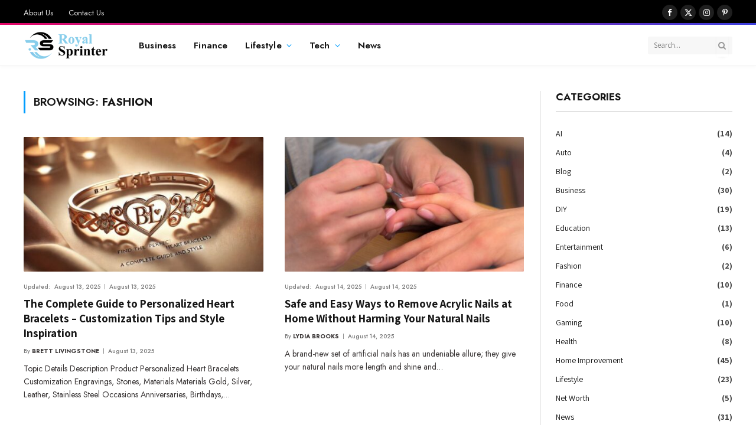

--- FILE ---
content_type: text/html; charset=UTF-8
request_url: https://royalsprinter.com/category/fashion/
body_size: 23568
content:
<!DOCTYPE html>
<html lang="en-US" class="s-light site-s-light">

<head>

	<meta charset="UTF-8" />
	<meta name="viewport" content="width=device-width, initial-scale=1" />
	<meta name='robots' content='index, follow, max-image-preview:large, max-snippet:-1, max-video-preview:-1' />
	<style>img:is([sizes="auto" i], [sizes^="auto," i]) { contain-intrinsic-size: 3000px 1500px }</style>
	
	<!-- This site is optimized with the Yoast SEO plugin v26.8 - https://yoast.com/product/yoast-seo-wordpress/ -->
	<title>Fashion Archives - Royal Sprinter</title><link rel="preload" as="font" href="https://royalsprinter.com/wp-content/themes/smart-mag/css/icons/fonts/ts-icons.woff2?v3.1" type="font/woff2" crossorigin="anonymous" />
	<link rel="canonical" href="https://royalsprinter.com/category/fashion/" />
	<meta property="og:locale" content="en_US" />
	<meta property="og:type" content="article" />
	<meta property="og:title" content="Fashion Archives - Royal Sprinter" />
	<meta property="og:url" content="https://royalsprinter.com/category/fashion/" />
	<meta property="og:site_name" content="Royal Sprinter" />
	<meta name="twitter:card" content="summary_large_image" />
	<script type="application/ld+json" class="yoast-schema-graph">{"@context":"https://schema.org","@graph":[{"@type":"CollectionPage","@id":"https://royalsprinter.com/category/fashion/","url":"https://royalsprinter.com/category/fashion/","name":"Fashion Archives - Royal Sprinter","isPartOf":{"@id":"https://royalsprinter.com/#website"},"primaryImageOfPage":{"@id":"https://royalsprinter.com/category/fashion/#primaryimage"},"image":{"@id":"https://royalsprinter.com/category/fashion/#primaryimage"},"thumbnailUrl":"https://royalsprinter.com/wp-content/uploads/2024/10/Find-the-Perfect-Personalized-Heart-Bracelets-A-Complete-Guide-to-Customization.jpg","breadcrumb":{"@id":"https://royalsprinter.com/category/fashion/#breadcrumb"},"inLanguage":"en-US"},{"@type":"ImageObject","inLanguage":"en-US","@id":"https://royalsprinter.com/category/fashion/#primaryimage","url":"https://royalsprinter.com/wp-content/uploads/2024/10/Find-the-Perfect-Personalized-Heart-Bracelets-A-Complete-Guide-to-Customization.jpg","contentUrl":"https://royalsprinter.com/wp-content/uploads/2024/10/Find-the-Perfect-Personalized-Heart-Bracelets-A-Complete-Guide-to-Customization.jpg","width":1280,"height":731,"caption":"RoyalSprinter.com"},{"@type":"BreadcrumbList","@id":"https://royalsprinter.com/category/fashion/#breadcrumb","itemListElement":[{"@type":"ListItem","position":1,"name":"Home","item":"https://royalsprinter.com/"},{"@type":"ListItem","position":2,"name":"Fashion"}]},{"@type":"WebSite","@id":"https://royalsprinter.com/#website","url":"https://royalsprinter.com/","name":"royalsprinter.com","description":"Live Life in the Fast Lane of Elegance","potentialAction":[{"@type":"SearchAction","target":{"@type":"EntryPoint","urlTemplate":"https://royalsprinter.com/?s={search_term_string}"},"query-input":{"@type":"PropertyValueSpecification","valueRequired":true,"valueName":"search_term_string"}}],"inLanguage":"en-US"}]}</script>
	<!-- / Yoast SEO plugin. -->


<link rel='dns-prefetch' href='//fonts.googleapis.com' />
<script type="text/javascript">
/* <![CDATA[ */
window._wpemojiSettings = {"baseUrl":"https:\/\/s.w.org\/images\/core\/emoji\/16.0.1\/72x72\/","ext":".png","svgUrl":"https:\/\/s.w.org\/images\/core\/emoji\/16.0.1\/svg\/","svgExt":".svg","source":{"concatemoji":"https:\/\/royalsprinter.com\/wp-includes\/js\/wp-emoji-release.min.js?ver=6.8.3"}};
/*! This file is auto-generated */
!function(s,n){var o,i,e;function c(e){try{var t={supportTests:e,timestamp:(new Date).valueOf()};sessionStorage.setItem(o,JSON.stringify(t))}catch(e){}}function p(e,t,n){e.clearRect(0,0,e.canvas.width,e.canvas.height),e.fillText(t,0,0);var t=new Uint32Array(e.getImageData(0,0,e.canvas.width,e.canvas.height).data),a=(e.clearRect(0,0,e.canvas.width,e.canvas.height),e.fillText(n,0,0),new Uint32Array(e.getImageData(0,0,e.canvas.width,e.canvas.height).data));return t.every(function(e,t){return e===a[t]})}function u(e,t){e.clearRect(0,0,e.canvas.width,e.canvas.height),e.fillText(t,0,0);for(var n=e.getImageData(16,16,1,1),a=0;a<n.data.length;a++)if(0!==n.data[a])return!1;return!0}function f(e,t,n,a){switch(t){case"flag":return n(e,"\ud83c\udff3\ufe0f\u200d\u26a7\ufe0f","\ud83c\udff3\ufe0f\u200b\u26a7\ufe0f")?!1:!n(e,"\ud83c\udde8\ud83c\uddf6","\ud83c\udde8\u200b\ud83c\uddf6")&&!n(e,"\ud83c\udff4\udb40\udc67\udb40\udc62\udb40\udc65\udb40\udc6e\udb40\udc67\udb40\udc7f","\ud83c\udff4\u200b\udb40\udc67\u200b\udb40\udc62\u200b\udb40\udc65\u200b\udb40\udc6e\u200b\udb40\udc67\u200b\udb40\udc7f");case"emoji":return!a(e,"\ud83e\udedf")}return!1}function g(e,t,n,a){var r="undefined"!=typeof WorkerGlobalScope&&self instanceof WorkerGlobalScope?new OffscreenCanvas(300,150):s.createElement("canvas"),o=r.getContext("2d",{willReadFrequently:!0}),i=(o.textBaseline="top",o.font="600 32px Arial",{});return e.forEach(function(e){i[e]=t(o,e,n,a)}),i}function t(e){var t=s.createElement("script");t.src=e,t.defer=!0,s.head.appendChild(t)}"undefined"!=typeof Promise&&(o="wpEmojiSettingsSupports",i=["flag","emoji"],n.supports={everything:!0,everythingExceptFlag:!0},e=new Promise(function(e){s.addEventListener("DOMContentLoaded",e,{once:!0})}),new Promise(function(t){var n=function(){try{var e=JSON.parse(sessionStorage.getItem(o));if("object"==typeof e&&"number"==typeof e.timestamp&&(new Date).valueOf()<e.timestamp+604800&&"object"==typeof e.supportTests)return e.supportTests}catch(e){}return null}();if(!n){if("undefined"!=typeof Worker&&"undefined"!=typeof OffscreenCanvas&&"undefined"!=typeof URL&&URL.createObjectURL&&"undefined"!=typeof Blob)try{var e="postMessage("+g.toString()+"("+[JSON.stringify(i),f.toString(),p.toString(),u.toString()].join(",")+"));",a=new Blob([e],{type:"text/javascript"}),r=new Worker(URL.createObjectURL(a),{name:"wpTestEmojiSupports"});return void(r.onmessage=function(e){c(n=e.data),r.terminate(),t(n)})}catch(e){}c(n=g(i,f,p,u))}t(n)}).then(function(e){for(var t in e)n.supports[t]=e[t],n.supports.everything=n.supports.everything&&n.supports[t],"flag"!==t&&(n.supports.everythingExceptFlag=n.supports.everythingExceptFlag&&n.supports[t]);n.supports.everythingExceptFlag=n.supports.everythingExceptFlag&&!n.supports.flag,n.DOMReady=!1,n.readyCallback=function(){n.DOMReady=!0}}).then(function(){return e}).then(function(){var e;n.supports.everything||(n.readyCallback(),(e=n.source||{}).concatemoji?t(e.concatemoji):e.wpemoji&&e.twemoji&&(t(e.twemoji),t(e.wpemoji)))}))}((window,document),window._wpemojiSettings);
/* ]]> */
</script>
<style id='wp-emoji-styles-inline-css' type='text/css'>

	img.wp-smiley, img.emoji {
		display: inline !important;
		border: none !important;
		box-shadow: none !important;
		height: 1em !important;
		width: 1em !important;
		margin: 0 0.07em !important;
		vertical-align: -0.1em !important;
		background: none !important;
		padding: 0 !important;
	}
</style>
<link rel='stylesheet' id='wp-block-library-css' href='https://royalsprinter.com/wp-includes/css/dist/block-library/style.min.css?ver=6.8.3' type='text/css' media='all' />
<style id='classic-theme-styles-inline-css' type='text/css'>
/*! This file is auto-generated */
.wp-block-button__link{color:#fff;background-color:#32373c;border-radius:9999px;box-shadow:none;text-decoration:none;padding:calc(.667em + 2px) calc(1.333em + 2px);font-size:1.125em}.wp-block-file__button{background:#32373c;color:#fff;text-decoration:none}
</style>
<style id='global-styles-inline-css' type='text/css'>
:root{--wp--preset--aspect-ratio--square: 1;--wp--preset--aspect-ratio--4-3: 4/3;--wp--preset--aspect-ratio--3-4: 3/4;--wp--preset--aspect-ratio--3-2: 3/2;--wp--preset--aspect-ratio--2-3: 2/3;--wp--preset--aspect-ratio--16-9: 16/9;--wp--preset--aspect-ratio--9-16: 9/16;--wp--preset--color--black: #000000;--wp--preset--color--cyan-bluish-gray: #abb8c3;--wp--preset--color--white: #ffffff;--wp--preset--color--pale-pink: #f78da7;--wp--preset--color--vivid-red: #cf2e2e;--wp--preset--color--luminous-vivid-orange: #ff6900;--wp--preset--color--luminous-vivid-amber: #fcb900;--wp--preset--color--light-green-cyan: #7bdcb5;--wp--preset--color--vivid-green-cyan: #00d084;--wp--preset--color--pale-cyan-blue: #8ed1fc;--wp--preset--color--vivid-cyan-blue: #0693e3;--wp--preset--color--vivid-purple: #9b51e0;--wp--preset--gradient--vivid-cyan-blue-to-vivid-purple: linear-gradient(135deg,rgba(6,147,227,1) 0%,rgb(155,81,224) 100%);--wp--preset--gradient--light-green-cyan-to-vivid-green-cyan: linear-gradient(135deg,rgb(122,220,180) 0%,rgb(0,208,130) 100%);--wp--preset--gradient--luminous-vivid-amber-to-luminous-vivid-orange: linear-gradient(135deg,rgba(252,185,0,1) 0%,rgba(255,105,0,1) 100%);--wp--preset--gradient--luminous-vivid-orange-to-vivid-red: linear-gradient(135deg,rgba(255,105,0,1) 0%,rgb(207,46,46) 100%);--wp--preset--gradient--very-light-gray-to-cyan-bluish-gray: linear-gradient(135deg,rgb(238,238,238) 0%,rgb(169,184,195) 100%);--wp--preset--gradient--cool-to-warm-spectrum: linear-gradient(135deg,rgb(74,234,220) 0%,rgb(151,120,209) 20%,rgb(207,42,186) 40%,rgb(238,44,130) 60%,rgb(251,105,98) 80%,rgb(254,248,76) 100%);--wp--preset--gradient--blush-light-purple: linear-gradient(135deg,rgb(255,206,236) 0%,rgb(152,150,240) 100%);--wp--preset--gradient--blush-bordeaux: linear-gradient(135deg,rgb(254,205,165) 0%,rgb(254,45,45) 50%,rgb(107,0,62) 100%);--wp--preset--gradient--luminous-dusk: linear-gradient(135deg,rgb(255,203,112) 0%,rgb(199,81,192) 50%,rgb(65,88,208) 100%);--wp--preset--gradient--pale-ocean: linear-gradient(135deg,rgb(255,245,203) 0%,rgb(182,227,212) 50%,rgb(51,167,181) 100%);--wp--preset--gradient--electric-grass: linear-gradient(135deg,rgb(202,248,128) 0%,rgb(113,206,126) 100%);--wp--preset--gradient--midnight: linear-gradient(135deg,rgb(2,3,129) 0%,rgb(40,116,252) 100%);--wp--preset--font-size--small: 13px;--wp--preset--font-size--medium: 20px;--wp--preset--font-size--large: 36px;--wp--preset--font-size--x-large: 42px;--wp--preset--spacing--20: 0.44rem;--wp--preset--spacing--30: 0.67rem;--wp--preset--spacing--40: 1rem;--wp--preset--spacing--50: 1.5rem;--wp--preset--spacing--60: 2.25rem;--wp--preset--spacing--70: 3.38rem;--wp--preset--spacing--80: 5.06rem;--wp--preset--shadow--natural: 6px 6px 9px rgba(0, 0, 0, 0.2);--wp--preset--shadow--deep: 12px 12px 50px rgba(0, 0, 0, 0.4);--wp--preset--shadow--sharp: 6px 6px 0px rgba(0, 0, 0, 0.2);--wp--preset--shadow--outlined: 6px 6px 0px -3px rgba(255, 255, 255, 1), 6px 6px rgba(0, 0, 0, 1);--wp--preset--shadow--crisp: 6px 6px 0px rgba(0, 0, 0, 1);}:where(.is-layout-flex){gap: 0.5em;}:where(.is-layout-grid){gap: 0.5em;}body .is-layout-flex{display: flex;}.is-layout-flex{flex-wrap: wrap;align-items: center;}.is-layout-flex > :is(*, div){margin: 0;}body .is-layout-grid{display: grid;}.is-layout-grid > :is(*, div){margin: 0;}:where(.wp-block-columns.is-layout-flex){gap: 2em;}:where(.wp-block-columns.is-layout-grid){gap: 2em;}:where(.wp-block-post-template.is-layout-flex){gap: 1.25em;}:where(.wp-block-post-template.is-layout-grid){gap: 1.25em;}.has-black-color{color: var(--wp--preset--color--black) !important;}.has-cyan-bluish-gray-color{color: var(--wp--preset--color--cyan-bluish-gray) !important;}.has-white-color{color: var(--wp--preset--color--white) !important;}.has-pale-pink-color{color: var(--wp--preset--color--pale-pink) !important;}.has-vivid-red-color{color: var(--wp--preset--color--vivid-red) !important;}.has-luminous-vivid-orange-color{color: var(--wp--preset--color--luminous-vivid-orange) !important;}.has-luminous-vivid-amber-color{color: var(--wp--preset--color--luminous-vivid-amber) !important;}.has-light-green-cyan-color{color: var(--wp--preset--color--light-green-cyan) !important;}.has-vivid-green-cyan-color{color: var(--wp--preset--color--vivid-green-cyan) !important;}.has-pale-cyan-blue-color{color: var(--wp--preset--color--pale-cyan-blue) !important;}.has-vivid-cyan-blue-color{color: var(--wp--preset--color--vivid-cyan-blue) !important;}.has-vivid-purple-color{color: var(--wp--preset--color--vivid-purple) !important;}.has-black-background-color{background-color: var(--wp--preset--color--black) !important;}.has-cyan-bluish-gray-background-color{background-color: var(--wp--preset--color--cyan-bluish-gray) !important;}.has-white-background-color{background-color: var(--wp--preset--color--white) !important;}.has-pale-pink-background-color{background-color: var(--wp--preset--color--pale-pink) !important;}.has-vivid-red-background-color{background-color: var(--wp--preset--color--vivid-red) !important;}.has-luminous-vivid-orange-background-color{background-color: var(--wp--preset--color--luminous-vivid-orange) !important;}.has-luminous-vivid-amber-background-color{background-color: var(--wp--preset--color--luminous-vivid-amber) !important;}.has-light-green-cyan-background-color{background-color: var(--wp--preset--color--light-green-cyan) !important;}.has-vivid-green-cyan-background-color{background-color: var(--wp--preset--color--vivid-green-cyan) !important;}.has-pale-cyan-blue-background-color{background-color: var(--wp--preset--color--pale-cyan-blue) !important;}.has-vivid-cyan-blue-background-color{background-color: var(--wp--preset--color--vivid-cyan-blue) !important;}.has-vivid-purple-background-color{background-color: var(--wp--preset--color--vivid-purple) !important;}.has-black-border-color{border-color: var(--wp--preset--color--black) !important;}.has-cyan-bluish-gray-border-color{border-color: var(--wp--preset--color--cyan-bluish-gray) !important;}.has-white-border-color{border-color: var(--wp--preset--color--white) !important;}.has-pale-pink-border-color{border-color: var(--wp--preset--color--pale-pink) !important;}.has-vivid-red-border-color{border-color: var(--wp--preset--color--vivid-red) !important;}.has-luminous-vivid-orange-border-color{border-color: var(--wp--preset--color--luminous-vivid-orange) !important;}.has-luminous-vivid-amber-border-color{border-color: var(--wp--preset--color--luminous-vivid-amber) !important;}.has-light-green-cyan-border-color{border-color: var(--wp--preset--color--light-green-cyan) !important;}.has-vivid-green-cyan-border-color{border-color: var(--wp--preset--color--vivid-green-cyan) !important;}.has-pale-cyan-blue-border-color{border-color: var(--wp--preset--color--pale-cyan-blue) !important;}.has-vivid-cyan-blue-border-color{border-color: var(--wp--preset--color--vivid-cyan-blue) !important;}.has-vivid-purple-border-color{border-color: var(--wp--preset--color--vivid-purple) !important;}.has-vivid-cyan-blue-to-vivid-purple-gradient-background{background: var(--wp--preset--gradient--vivid-cyan-blue-to-vivid-purple) !important;}.has-light-green-cyan-to-vivid-green-cyan-gradient-background{background: var(--wp--preset--gradient--light-green-cyan-to-vivid-green-cyan) !important;}.has-luminous-vivid-amber-to-luminous-vivid-orange-gradient-background{background: var(--wp--preset--gradient--luminous-vivid-amber-to-luminous-vivid-orange) !important;}.has-luminous-vivid-orange-to-vivid-red-gradient-background{background: var(--wp--preset--gradient--luminous-vivid-orange-to-vivid-red) !important;}.has-very-light-gray-to-cyan-bluish-gray-gradient-background{background: var(--wp--preset--gradient--very-light-gray-to-cyan-bluish-gray) !important;}.has-cool-to-warm-spectrum-gradient-background{background: var(--wp--preset--gradient--cool-to-warm-spectrum) !important;}.has-blush-light-purple-gradient-background{background: var(--wp--preset--gradient--blush-light-purple) !important;}.has-blush-bordeaux-gradient-background{background: var(--wp--preset--gradient--blush-bordeaux) !important;}.has-luminous-dusk-gradient-background{background: var(--wp--preset--gradient--luminous-dusk) !important;}.has-pale-ocean-gradient-background{background: var(--wp--preset--gradient--pale-ocean) !important;}.has-electric-grass-gradient-background{background: var(--wp--preset--gradient--electric-grass) !important;}.has-midnight-gradient-background{background: var(--wp--preset--gradient--midnight) !important;}.has-small-font-size{font-size: var(--wp--preset--font-size--small) !important;}.has-medium-font-size{font-size: var(--wp--preset--font-size--medium) !important;}.has-large-font-size{font-size: var(--wp--preset--font-size--large) !important;}.has-x-large-font-size{font-size: var(--wp--preset--font-size--x-large) !important;}
:where(.wp-block-post-template.is-layout-flex){gap: 1.25em;}:where(.wp-block-post-template.is-layout-grid){gap: 1.25em;}
:where(.wp-block-columns.is-layout-flex){gap: 2em;}:where(.wp-block-columns.is-layout-grid){gap: 2em;}
:root :where(.wp-block-pullquote){font-size: 1.5em;line-height: 1.6;}
</style>
<link rel='stylesheet' id='contact-form-7-css' href='https://royalsprinter.com/wp-content/plugins/contact-form-7/includes/css/styles.css?ver=6.1.4' type='text/css' media='all' />
<link rel='stylesheet' id='ez-toc-css' href='https://royalsprinter.com/wp-content/plugins/easy-table-of-contents/assets/css/screen.min.css?ver=2.0.80' type='text/css' media='all' />
<style id='ez-toc-inline-css' type='text/css'>
div#ez-toc-container .ez-toc-title {font-size: 120%;}div#ez-toc-container .ez-toc-title {font-weight: 500;}div#ez-toc-container ul li , div#ez-toc-container ul li a {font-size: 95%;}div#ez-toc-container ul li , div#ez-toc-container ul li a {font-weight: 500;}div#ez-toc-container nav ul ul li {font-size: 90%;}.ez-toc-box-title {font-weight: bold; margin-bottom: 10px; text-align: center; text-transform: uppercase; letter-spacing: 1px; color: #666; padding-bottom: 5px;position:absolute;top:-4%;left:5%;background-color: inherit;transition: top 0.3s ease;}.ez-toc-box-title.toc-closed {top:-25%;}
.ez-toc-container-direction {direction: ltr;}.ez-toc-counter ul{counter-reset: item ;}.ez-toc-counter nav ul li a::before {content: counters(item, '.', decimal) '. ';display: inline-block;counter-increment: item;flex-grow: 0;flex-shrink: 0;margin-right: .2em; float: left; }.ez-toc-widget-direction {direction: ltr;}.ez-toc-widget-container ul{counter-reset: item ;}.ez-toc-widget-container nav ul li a::before {content: counters(item, '.', decimal) '. ';display: inline-block;counter-increment: item;flex-grow: 0;flex-shrink: 0;margin-right: .2em; float: left; }
</style>
<link rel='stylesheet' id='smartmag-core-css' href='https://royalsprinter.com/wp-content/themes/smart-mag/style.css?ver=10.3.2' type='text/css' media='all' />
<style id='smartmag-core-inline-css' type='text/css'>
:root { --c-main: #009dff;
--c-main-rgb: 0,157,255;
--text-font: "Assistant", system-ui, -apple-system, "Segoe UI", Arial, sans-serif;
--body-font: "Assistant", system-ui, -apple-system, "Segoe UI", Arial, sans-serif;
--ui-font: "Jost", system-ui, -apple-system, "Segoe UI", Arial, sans-serif;
--title-font: "Jost", system-ui, -apple-system, "Segoe UI", Arial, sans-serif;
--h-font: "Jost", system-ui, -apple-system, "Segoe UI", Arial, sans-serif;
--title-font: var(--body-font);
--c-post-meta: #7a7a7a;
--p-title-space: 8px;
--excerpt-mt: 10px;
--c-excerpts: #3a3636;
--excerpt-size: 14px;
--post-content-gaps: 1.5em; }
:root { --sidebar-width: 300px; }
.ts-row, .has-el-gap { --sidebar-c-width: calc(var(--sidebar-width) + var(--grid-gutter-h) + var(--sidebar-c-pad)); }
:root { --sidebar-pad: 35px; --sidebar-sep-pad: 35px; }
.smart-head-main { --c-shadow: rgba(0,0,0,0.02); }
.smart-head-main .smart-head-top { --head-h: 42px; border-image: linear-gradient(90deg, #e40666 0%, #3c3fde 100%); border-image-slice: 1; border-image-width: 3px 0 0 0; border-width: 3px 0; border-image-width: 0 0 3px 0; }
.smart-head-main .smart-head-mid { --head-h: 70px; border-bottom-width: 1px; border-bottom-color: #efefef; }
.s-dark .smart-head-main .smart-head-mid,
.smart-head-main .s-dark.smart-head-mid { border-bottom-color: #3f3f3f; }
.navigation-main .menu > li > a { font-size: 15.4px; letter-spacing: 0.01em; }
.navigation-main { --nav-items-space: 15px; }
.nav-hov-b .menu > li > a:before { border-width: 3px; }
.s-light .navigation { --c-nav-blip: var(--c-main); }
.smart-head-mobile .smart-head-mid { border-image: linear-gradient(90deg, #e40666 0%, #3c3fde 100%); border-image-slice: 1; border-image-width: 3px 0 0 0; border-width: 3px 0; }
.navigation-small { margin-left: calc(-1 * var(--nav-items-space)); }
.s-dark .navigation-small { --c-nav-hov: rgba(255,255,255,0.76); }
.s-dark .smart-head-main .spc-social,
.smart-head-main .s-dark .spc-social { --c-spc-social: #ffffff; --c-spc-social-hov: rgba(255,255,255,0.92); }
.smart-head-main .spc-social { --spc-social-fs: 13px; --spc-social-size: 26px; --spc-social-space: 5px; }
.s-dark .smart-head-main .offcanvas-toggle:hover,
.smart-head-main .s-dark .offcanvas-toggle:hover { --c-hamburger: #bcbcbc; }
.smart-head-main .offcanvas-toggle { transform: scale(0.65); --item-mr: 25px; }
.smart-head .ts-button1 { font-size: 12px; border-radius: 3px; height: 34px; line-height: 34px; padding-left: 14px; padding-right: 14px; }
.post-meta .meta-item, .post-meta .text-in { font-size: 10px; font-weight: 500; text-transform: initial; }
.post-meta .post-cat > a { font-weight: 600; text-transform: uppercase; }
.post-meta .post-author > a { font-weight: bold; text-transform: uppercase; }
.s-light .block-wrap.s-dark { --c-post-meta: var(--c-contrast-450); }
.s-dark, .s-light .block-wrap.s-dark { --c-post-meta: #ffffff; }
.post-meta .post-author > a { color: #3a3636; }
.s-dark .post-meta .post-author > a { color: #ffffff; }
.s-dark { --c-p-meta-icons: #ffffff; }
.post-meta { --p-meta-sep: "\7c"; --p-meta-sep-pad: 6px; }
.post-meta .meta-item:before { transform: scale(0.75); }
.l-post { --media-radius: 1px; }
.l-post .excerpt { font-family: var(--ui-font); }
.l-post .excerpt { font-weight: normal; }
.cat-labels .category { font-family: var(--ui-font); font-size: 9px; line-height: 2; letter-spacing: 0.05em; border-radius: 1px; }
.block-head-h .heading { font-size: 17px; font-weight: bold; }
.block-head-h { --border-weight: 2px; }
.loop-grid-base .post-title { font-size: 19px; }
.loop-grid-sm .post-title { font-size: 17px; }
.has-nums .l-post { --num-font: var(--ui-font); }
.has-nums-a .l-post .post-title:before,
.has-nums-b .l-post .content:before { font-size: 25px; }
.has-nums-c .l-post .post-title:before,
.has-nums-c .l-post .content:before { font-size: 18px; }
.has-nums:not(.has-nums-c) { --num-color: var(--c-main); }
.has-nums-a .l-post .post-title:before,
.has-nums-b .l-post .content:before { content: counter(ts-loop) "."; }
.loop-list .post-title { font-size: 22px; }
.list-post { --list-p-media-width: 44%; --list-p-media-max-width: 85%; }
.loop-small .post-title { font-size: 16px; font-weight: bold; }
.loop-small .media:not(i) { max-width: 93px; }
.entry-content { font-size: 17.5px; --c-a: #060619; }
:where(.entry-content) a { text-decoration: underline; text-underline-offset: 4px; text-decoration-thickness: 2px; }
.entry-content p { --post-content-gaps: 1.3em; }
.spc-newsletter .heading { font-weight: bold; }
@media (min-width: 1200px) { .nav-hov-b .menu > li > a:before { width: calc(100% - (var(--nav-items-space, 15px)*2)); left: var(--nav-items-space); } }
@media (min-width: 941px) and (max-width: 1200px) { .ts-row, .has-el-gap { --sidebar-c-width: calc(var(--sidebar-width) + var(--grid-gutter-h) + var(--sidebar-c-pad)); }
.navigation-main .menu > li > a { font-size: calc(10px + (15.4px - 10px) * .7); } }


</style>
<link rel='stylesheet' id='smartmag-magnific-popup-css' href='https://royalsprinter.com/wp-content/themes/smart-mag/css/lightbox.css?ver=10.3.2' type='text/css' media='all' />
<link rel='stylesheet' id='smartmag-icons-css' href='https://royalsprinter.com/wp-content/themes/smart-mag/css/icons/icons.css?ver=10.3.2' type='text/css' media='all' />
<link crossorigin="anonymous" rel='stylesheet' id='smartmag-gfonts-custom-css' href='https://fonts.googleapis.com/css?family=Assistant%3A400%2C500%2C600%2C700%7CJost%3A400%2C500%2C600%2C700%2Cnormal&#038;display=swap' type='text/css' media='all' />
<script type="text/javascript" id="smartmag-lazy-inline-js-after">
/* <![CDATA[ */
/**
 * @copyright ThemeSphere
 * @preserve
 */
var BunyadLazy={};BunyadLazy.load=function(){function a(e,n){var t={};e.dataset.bgset&&e.dataset.sizes?(t.sizes=e.dataset.sizes,t.srcset=e.dataset.bgset):t.src=e.dataset.bgsrc,function(t){var a=t.dataset.ratio;if(0<a){const e=t.parentElement;if(e.classList.contains("media-ratio")){const n=e.style;n.getPropertyValue("--a-ratio")||(n.paddingBottom=100/a+"%")}}}(e);var a,o=document.createElement("img");for(a in o.onload=function(){var t="url('"+(o.currentSrc||o.src)+"')",a=e.style;a.backgroundImage!==t&&requestAnimationFrame(()=>{a.backgroundImage=t,n&&n()}),o.onload=null,o.onerror=null,o=null},o.onerror=o.onload,t)o.setAttribute(a,t[a]);o&&o.complete&&0<o.naturalWidth&&o.onload&&o.onload()}function e(t){t.dataset.loaded||a(t,()=>{document.dispatchEvent(new Event("lazyloaded")),t.dataset.loaded=1})}function n(t){"complete"===document.readyState?t():window.addEventListener("load",t)}return{initEarly:function(){var t,a=()=>{document.querySelectorAll(".img.bg-cover:not(.lazyload)").forEach(e)};"complete"!==document.readyState?(t=setInterval(a,150),n(()=>{a(),clearInterval(t)})):a()},callOnLoad:n,initBgImages:function(t){t&&n(()=>{document.querySelectorAll(".img.bg-cover").forEach(e)})},bgLoad:a}}(),BunyadLazy.load.initEarly();
/* ]]> */
</script>
<script type="text/javascript" src="https://royalsprinter.com/wp-includes/js/jquery/jquery.min.js?ver=3.7.1" id="jquery-core-js"></script>
<script type="text/javascript" src="https://royalsprinter.com/wp-includes/js/jquery/jquery-migrate.min.js?ver=3.4.1" id="jquery-migrate-js"></script>
<script type="text/javascript" src="https://royalsprinter.com/wp-content/plugins/sphere-post-views/assets/js/post-views.js?ver=1.0.1" id="sphere-post-views-js"></script>
<script type="text/javascript" id="sphere-post-views-js-after">
/* <![CDATA[ */
var Sphere_PostViews = {"ajaxUrl":"https:\/\/royalsprinter.com\/wp-admin\/admin-ajax.php?sphere_post_views=1","sampling":0,"samplingRate":10,"repeatCountDelay":0,"postID":false,"token":"8af1d659b2"}
/* ]]> */
</script>
<link rel="https://api.w.org/" href="https://royalsprinter.com/wp-json/" /><link rel="alternate" title="JSON" type="application/json" href="https://royalsprinter.com/wp-json/wp/v2/categories/357" /><link rel="EditURI" type="application/rsd+xml" title="RSD" href="https://royalsprinter.com/xmlrpc.php?rsd" />
<meta name="generator" content="WordPress 6.8.3" />

		<script>
		var BunyadSchemeKey = 'bunyad-scheme';
		(() => {
			const d = document.documentElement;
			const c = d.classList;
			var scheme = localStorage.getItem(BunyadSchemeKey);
			
			if (scheme) {
				d.dataset.origClass = c;
				scheme === 'dark' ? c.remove('s-light', 'site-s-light') : c.remove('s-dark', 'site-s-dark');
				c.add('site-s-' + scheme, 's-' + scheme);
			}
		})();
		</script>
		<meta name="generator" content="Elementor 3.34.4; features: e_font_icon_svg, additional_custom_breakpoints; settings: css_print_method-external, google_font-enabled, font_display-swap">
			<style>
				.e-con.e-parent:nth-of-type(n+4):not(.e-lazyloaded):not(.e-no-lazyload),
				.e-con.e-parent:nth-of-type(n+4):not(.e-lazyloaded):not(.e-no-lazyload) * {
					background-image: none !important;
				}
				@media screen and (max-height: 1024px) {
					.e-con.e-parent:nth-of-type(n+3):not(.e-lazyloaded):not(.e-no-lazyload),
					.e-con.e-parent:nth-of-type(n+3):not(.e-lazyloaded):not(.e-no-lazyload) * {
						background-image: none !important;
					}
				}
				@media screen and (max-height: 640px) {
					.e-con.e-parent:nth-of-type(n+2):not(.e-lazyloaded):not(.e-no-lazyload),
					.e-con.e-parent:nth-of-type(n+2):not(.e-lazyloaded):not(.e-no-lazyload) * {
						background-image: none !important;
					}
				}
			</style>
			<!-- There is no amphtml version available for this URL. --><link rel="icon" href="https://royalsprinter.com/wp-content/uploads/2024/06/cropped-Royal-Sprinter-1-32x32.png" sizes="32x32" />
<link rel="icon" href="https://royalsprinter.com/wp-content/uploads/2024/06/cropped-Royal-Sprinter-1-192x192.png" sizes="192x192" />
<link rel="apple-touch-icon" href="https://royalsprinter.com/wp-content/uploads/2024/06/cropped-Royal-Sprinter-1-180x180.png" />
<meta name="msapplication-TileImage" content="https://royalsprinter.com/wp-content/uploads/2024/06/cropped-Royal-Sprinter-1-270x270.png" />

	<meta name="google-site-verification" content="PzUlATHgjWIOkIXAVfhsY6KXM2RcHYX8tlbKZAKEWzA" />

</head>

<body class="archive category category-fashion category-357 wp-theme-smart-mag right-sidebar has-lb has-lb-sm ts-img-hov-fade has-sb-sep layout-normal elementor-default elementor-kit-8">



<div class="main-wrap">

	
<div class="off-canvas-backdrop"></div>
<div class="mobile-menu-container off-canvas s-dark hide-menu-lg" id="off-canvas">

	<div class="off-canvas-head">
		<a href="#" class="close">
			<span class="visuallyhidden">Close Menu</span>
			<i class="tsi tsi-times"></i>
		</a>

		<div class="ts-logo">
			<img class="logo-mobile logo-image" src="https://royalsprinter.com/wp-content/uploads/2024/10/royal-sprintersky-1.png" width="118" height="42" alt="Royal Sprinter"/>		</div>
	</div>

	<div class="off-canvas-content">

		
			<ul id="menu-main-menu" class="mobile-menu"><li id="menu-item-10260" class="menu-item menu-item-type-taxonomy menu-item-object-category menu-item-10260"><a href="https://royalsprinter.com/category/business/">Business</a></li>
<li id="menu-item-8868" class="menu-item menu-item-type-taxonomy menu-item-object-category menu-item-8868"><a href="https://royalsprinter.com/category/finance/">Finance</a></li>
<li id="menu-item-8902" class="menu-item menu-item-type-taxonomy menu-item-object-category current-menu-ancestor current-menu-parent menu-item-has-children menu-item-8902"><a href="https://royalsprinter.com/category/lifestyle/">Lifestyle</a>
<ul class="sub-menu">
	<li id="menu-item-9101" class="menu-item menu-item-type-taxonomy menu-item-object-category menu-item-9101"><a href="https://royalsprinter.com/category/auto/">Auto</a></li>
	<li id="menu-item-10262" class="menu-item menu-item-type-taxonomy menu-item-object-category menu-item-10262"><a href="https://royalsprinter.com/category/education/">Education</a></li>
	<li id="menu-item-8869" class="menu-item menu-item-type-taxonomy menu-item-object-category menu-item-8869"><a href="https://royalsprinter.com/category/home/">Home Improvement</a></li>
	<li id="menu-item-10261" class="menu-item menu-item-type-taxonomy menu-item-object-category menu-item-10261"><a href="https://royalsprinter.com/category/diy/">DIY</a></li>
	<li id="menu-item-10263" class="menu-item menu-item-type-taxonomy menu-item-object-category menu-item-10263"><a href="https://royalsprinter.com/category/entertainment/">Entertainment</a></li>
	<li id="menu-item-10434" class="menu-item menu-item-type-taxonomy menu-item-object-category menu-item-10434"><a href="https://royalsprinter.com/category/gaming/">Gaming</a></li>
	<li id="menu-item-9045" class="menu-item menu-item-type-taxonomy menu-item-object-category menu-item-9045"><a href="https://royalsprinter.com/category/health/">Health</a></li>
	<li id="menu-item-10265" class="menu-item menu-item-type-taxonomy menu-item-object-category menu-item-10265"><a href="https://royalsprinter.com/category/food/">Food</a></li>
	<li id="menu-item-10264" class="menu-item menu-item-type-taxonomy menu-item-object-category current-menu-item menu-item-10264"><a href="https://royalsprinter.com/category/fashion/" aria-current="page">Fashion</a></li>
	<li id="menu-item-10244" class="menu-item menu-item-type-taxonomy menu-item-object-category menu-item-10244"><a href="https://royalsprinter.com/category/net-worth/">Net Worth</a></li>
</ul>
</li>
<li id="menu-item-8881" class="menu-item menu-item-type-taxonomy menu-item-object-category menu-item-has-children menu-item-8881"><a href="https://royalsprinter.com/category/tech/">Tech</a>
<ul class="sub-menu">
	<li id="menu-item-10284" class="menu-item menu-item-type-taxonomy menu-item-object-category menu-item-10284"><a href="https://royalsprinter.com/category/ai/">AI</a></li>
</ul>
</li>
<li id="menu-item-9903" class="menu-item menu-item-type-taxonomy menu-item-object-category menu-item-9903"><a href="https://royalsprinter.com/category/news/">News</a></li>
</ul>
		
					<div class="off-canvas-widgets">
				
		<div id="smartmag-block-newsletter-1" class="widget ts-block-widget smartmag-widget-newsletter">		
		<div class="block">
			<div class="block-newsletter ">
	<div class="spc-newsletter spc-newsletter-b spc-newsletter-center spc-newsletter-sm">

		<div class="bg-wrap"></div>

		
		<div class="inner">

			
			
			<h3 class="heading">
				Subscribe to Updates			</h3>

							<div class="base-text message">
					<p>Get the latest creative news from FooBar about art, design and business.</p>
</div>
			
							<form method="post" action="" class="form fields-style fields-full" target="_blank">
					<div class="main-fields">
						<p class="field-email">
							<input type="email" name="EMAIL" placeholder="Your email address.." required />
						</p>
						
						<p class="field-submit">
							<input type="submit" value="Subscribe" />
						</p>
					</div>

											<p class="disclaimer">
							<label>
																	<input type="checkbox" name="privacy" required />
								
								By signing up, you agree to the our terms and our <a href="#">Privacy Policy</a> agreement.							</label>
						</p>
									</form>
			
			
		</div>
	</div>
</div>		</div>

		</div>
		<div id="smartmag-block-posts-small-3" class="widget ts-block-widget smartmag-widget-posts-small">		
		<div class="block">
					<section class="block-wrap block-posts-small block-sc mb-none" data-id="1">

			<div class="widget-title block-head block-head-ac block-head-b"><h5 class="heading">What's Hot</h5></div>	
			<div class="block-content">
				
	<div class="loop loop-small loop-small-a loop-sep loop-small-sep grid grid-1 md:grid-1 sm:grid-1 xs:grid-1">

					
<article class="l-post small-post small-a-post m-pos-left">

	
			<div class="media">

		
			<a href="https://royalsprinter.com/hostages-in-gaza/" class="image-link media-ratio ratio-1-1" title="Hostages in Gaza: Situation, Responses, and Humanitarian Efforts"><span data-bgsrc="https://royalsprinter.com/wp-content/uploads/2025/11/Hostages-in-Gaza-Situation-Responses-and-Humanitarian-Efforts-300x200.jpg" class="img bg-cover wp-post-image attachment-medium size-medium lazyload" data-bgset="https://royalsprinter.com/wp-content/uploads/2025/11/Hostages-in-Gaza-Situation-Responses-and-Humanitarian-Efforts-300x200.jpg 300w, https://royalsprinter.com/wp-content/uploads/2025/11/Hostages-in-Gaza-Situation-Responses-and-Humanitarian-Efforts-1024x682.jpg 1024w, https://royalsprinter.com/wp-content/uploads/2025/11/Hostages-in-Gaza-Situation-Responses-and-Humanitarian-Efforts-768x512.jpg 768w, https://royalsprinter.com/wp-content/uploads/2025/11/Hostages-in-Gaza-Situation-Responses-and-Humanitarian-Efforts-150x100.jpg 150w, https://royalsprinter.com/wp-content/uploads/2025/11/Hostages-in-Gaza-Situation-Responses-and-Humanitarian-Efforts-450x300.jpg 450w, https://royalsprinter.com/wp-content/uploads/2025/11/Hostages-in-Gaza-Situation-Responses-and-Humanitarian-Efforts-1200x800.jpg 1200w, https://royalsprinter.com/wp-content/uploads/2025/11/Hostages-in-Gaza-Situation-Responses-and-Humanitarian-Efforts.jpg 1280w" data-sizes="(max-width: 110px) 100vw, 110px" role="img" aria-label="Hostages in Gaza title on dark blue background with subtitle about crisis response."></span></a>			
			
			
			
		
		</div>
	

	
		<div class="content">

			<div class="post-meta post-meta-a post-meta-left has-below"><h4 class="is-title post-title"><a href="https://royalsprinter.com/hostages-in-gaza/">Hostages in Gaza: Situation, Responses, and Humanitarian Efforts</a></h4><div class="post-meta-items meta-below"><span class="meta-item date-modified"><span class="date-link"><time class="post-date" datetime="2025-11-28T16:30:23+00:00">November 28, 2025</time></span></span></div></div>			
			
			
		</div>

	
</article>	
					
<article class="l-post small-post small-a-post m-pos-left">

	
			<div class="media">

		
			<a href="https://royalsprinter.com/myron-gaines/" class="image-link media-ratio ratio-1-1" title="Myron Gaines: A Complete Guide to Understanding His Work, Influence, and Online Presence"><span data-bgsrc="https://royalsprinter.com/wp-content/uploads/2025/11/Myron-Gaines-A-Complete-Guide-to-Understanding-His-Work-Influence-and-Online-Presence-300x200.jpg" class="img bg-cover wp-post-image attachment-medium size-medium lazyload" data-bgset="https://royalsprinter.com/wp-content/uploads/2025/11/Myron-Gaines-A-Complete-Guide-to-Understanding-His-Work-Influence-and-Online-Presence-300x200.jpg 300w, https://royalsprinter.com/wp-content/uploads/2025/11/Myron-Gaines-A-Complete-Guide-to-Understanding-His-Work-Influence-and-Online-Presence-1024x682.jpg 1024w, https://royalsprinter.com/wp-content/uploads/2025/11/Myron-Gaines-A-Complete-Guide-to-Understanding-His-Work-Influence-and-Online-Presence-768x512.jpg 768w, https://royalsprinter.com/wp-content/uploads/2025/11/Myron-Gaines-A-Complete-Guide-to-Understanding-His-Work-Influence-and-Online-Presence-150x100.jpg 150w, https://royalsprinter.com/wp-content/uploads/2025/11/Myron-Gaines-A-Complete-Guide-to-Understanding-His-Work-Influence-and-Online-Presence-450x300.jpg 450w, https://royalsprinter.com/wp-content/uploads/2025/11/Myron-Gaines-A-Complete-Guide-to-Understanding-His-Work-Influence-and-Online-Presence-1200x800.jpg 1200w, https://royalsprinter.com/wp-content/uploads/2025/11/Myron-Gaines-A-Complete-Guide-to-Understanding-His-Work-Influence-and-Online-Presence.jpg 1280w" data-sizes="(max-width: 110px) 100vw, 110px" role="img" aria-label="Myron Gaines in dark blazer with title text about his work and online influence."></span></a>			
			
			
			
		
		</div>
	

	
		<div class="content">

			<div class="post-meta post-meta-a post-meta-left has-below"><h4 class="is-title post-title"><a href="https://royalsprinter.com/myron-gaines/">Myron Gaines: A Complete Guide to Understanding His Work, Influence, and Online Presence</a></h4><div class="post-meta-items meta-below"><span class="meta-item date-modified"><span class="date-link"><time class="post-date" datetime="2025-11-28T16:18:47+00:00">November 28, 2025</time></span></span></div></div>			
			
			
		</div>

	
</article>	
					
<article class="l-post small-post small-a-post m-pos-left">

	
			<div class="media">

		
			<a href="https://royalsprinter.com/emily-hand-story-background-global-significance/" class="image-link media-ratio ratio-1-1" title="Emily Hand Understanding Her Story Background and Global Significance"><span data-bgsrc="https://royalsprinter.com/wp-content/uploads/2025/11/Emily-Hand-Understanding-Her-Story-Background-and-Global-Significance-300x200.jpg" class="img bg-cover wp-post-image attachment-medium size-medium lazyload" data-bgset="https://royalsprinter.com/wp-content/uploads/2025/11/Emily-Hand-Understanding-Her-Story-Background-and-Global-Significance-300x200.jpg 300w, https://royalsprinter.com/wp-content/uploads/2025/11/Emily-Hand-Understanding-Her-Story-Background-and-Global-Significance-1024x682.jpg 1024w, https://royalsprinter.com/wp-content/uploads/2025/11/Emily-Hand-Understanding-Her-Story-Background-and-Global-Significance-768x512.jpg 768w, https://royalsprinter.com/wp-content/uploads/2025/11/Emily-Hand-Understanding-Her-Story-Background-and-Global-Significance-150x100.jpg 150w, https://royalsprinter.com/wp-content/uploads/2025/11/Emily-Hand-Understanding-Her-Story-Background-and-Global-Significance-450x300.jpg 450w, https://royalsprinter.com/wp-content/uploads/2025/11/Emily-Hand-Understanding-Her-Story-Background-and-Global-Significance-1200x800.jpg 1200w, https://royalsprinter.com/wp-content/uploads/2025/11/Emily-Hand-Understanding-Her-Story-Background-and-Global-Significance.jpg 1280w" data-sizes="(max-width: 110px) 100vw, 110px"></span></a>			
			
			
			
		
		</div>
	

	
		<div class="content">

			<div class="post-meta post-meta-a post-meta-left has-below"><h4 class="is-title post-title"><a href="https://royalsprinter.com/emily-hand-story-background-global-significance/">Emily Hand Understanding Her Story Background and Global Significance</a></h4><div class="post-meta-items meta-below"><span class="meta-item date-modified"><span class="date-link"><time class="post-date" datetime="2025-11-27T16:47:04+00:00">November 27, 2025</time></span></span></div></div>			
			
			
		</div>

	
</article>	
		
	</div>

					</div>

		</section>
				</div>

		</div>			</div>
		
		
		<div class="spc-social-block spc-social spc-social-b smart-head-social">
		
			
				<a href="https://www.facebook.com/profile.php?id=61550724839130" class="link service s-facebook" target="_blank" rel="nofollow noopener">
					<i class="icon tsi tsi-facebook"></i>					<span class="visuallyhidden">Facebook</span>
				</a>
									
			
				<a href="https://x.com/home" class="link service s-twitter" target="_blank" rel="nofollow noopener">
					<i class="icon tsi tsi-twitter"></i>					<span class="visuallyhidden">X (Twitter)</span>
				</a>
									
			
				<a href="https://www.instagram.com/royal_sprinter_blog/" class="link service s-instagram" target="_blank" rel="nofollow noopener">
					<i class="icon tsi tsi-instagram"></i>					<span class="visuallyhidden">Instagram</span>
				</a>
									
			
		</div>

		
	</div>

</div>
<div class="smart-head smart-head-a smart-head-main" id="smart-head" data-sticky="auto" data-sticky-type="smart" data-sticky-full>
	
	<div class="smart-head-row smart-head-top s-dark smart-head-row-full">

		<div class="inner wrap">

							
				<div class="items items-left ">
					<div class="nav-wrap">
		<nav class="navigation navigation-small nav-hov-a">
			<ul id="menu-top-links" class="menu"><li id="menu-item-6766" class="menu-item menu-item-type-custom menu-item-object-custom menu-item-6766"><a href="https://royalsprinter.com/about-us/">About Us</a></li>
<li id="menu-item-6769" class="menu-item menu-item-type-custom menu-item-object-custom menu-item-6769"><a target="_blank" href="https://royalsprinter.com/contact-us/">Contact Us</a></li>
</ul>		</nav>
	</div>
				</div>

							
				<div class="items items-center empty">
								</div>

							
				<div class="items items-right ">
				
		<div class="spc-social-block spc-social spc-social-b smart-head-social">
		
			
				<a href="https://www.facebook.com/profile.php?id=61550724839130" class="link service s-facebook" target="_blank" rel="nofollow noopener">
					<i class="icon tsi tsi-facebook"></i>					<span class="visuallyhidden">Facebook</span>
				</a>
									
			
				<a href="https://x.com/home" class="link service s-twitter" target="_blank" rel="nofollow noopener">
					<i class="icon tsi tsi-twitter"></i>					<span class="visuallyhidden">X (Twitter)</span>
				</a>
									
			
				<a href="https://www.instagram.com/royal_sprinter_blog/" class="link service s-instagram" target="_blank" rel="nofollow noopener">
					<i class="icon tsi tsi-instagram"></i>					<span class="visuallyhidden">Instagram</span>
				</a>
									
			
				<a href="https://www.pinterest.com/Royal_Sprinter/" class="link service s-pinterest" target="_blank" rel="nofollow noopener">
					<i class="icon tsi tsi-pinterest-p"></i>					<span class="visuallyhidden">Pinterest</span>
				</a>
									
			
		</div>

						</div>

						
		</div>
	</div>

	
	<div class="smart-head-row smart-head-mid is-light smart-head-row-full">

		<div class="inner wrap">

							
				<div class="items items-left ">
					<a href="https://royalsprinter.com/" title="Royal Sprinter" rel="home" class="logo-link ts-logo logo-is-image">
		<span>
			
				
					<img src="https://royalsprinter.com/wp-content/uploads/2024/06/Royal-Sprinter.png" class="logo-image" alt="Royal Sprinter" width="235" height="81"/>
									 
					</span>
	</a>	<div class="nav-wrap">
		<nav class="navigation navigation-main nav-hov-b">
			<ul id="menu-main-menu-1" class="menu"><li class="menu-item menu-item-type-taxonomy menu-item-object-category menu-cat-1543 menu-item-10260"><a href="https://royalsprinter.com/category/business/">Business</a></li>
<li class="menu-item menu-item-type-taxonomy menu-item-object-category menu-cat-78 menu-item-8868"><a href="https://royalsprinter.com/category/finance/">Finance</a></li>
<li class="menu-item menu-item-type-taxonomy menu-item-object-category current-menu-ancestor current-menu-parent menu-item-has-children menu-cat-196 menu-item-8902"><a href="https://royalsprinter.com/category/lifestyle/">Lifestyle</a>
<ul class="sub-menu">
	<li class="menu-item menu-item-type-taxonomy menu-item-object-category menu-cat-403 menu-item-9101"><a href="https://royalsprinter.com/category/auto/">Auto</a></li>
	<li class="menu-item menu-item-type-taxonomy menu-item-object-category menu-cat-871 menu-item-10262"><a href="https://royalsprinter.com/category/education/">Education</a></li>
	<li class="menu-item menu-item-type-taxonomy menu-item-object-category menu-cat-80 menu-item-8869"><a href="https://royalsprinter.com/category/home/">Home Improvement</a></li>
	<li class="menu-item menu-item-type-taxonomy menu-item-object-category menu-cat-336 menu-item-10261"><a href="https://royalsprinter.com/category/diy/">DIY</a></li>
	<li class="menu-item menu-item-type-taxonomy menu-item-object-category menu-cat-499 menu-item-10263"><a href="https://royalsprinter.com/category/entertainment/">Entertainment</a></li>
	<li class="menu-item menu-item-type-taxonomy menu-item-object-category menu-cat-1686 menu-item-10434"><a href="https://royalsprinter.com/category/gaming/">Gaming</a></li>
	<li class="menu-item menu-item-type-taxonomy menu-item-object-category menu-cat-356 menu-item-9045"><a href="https://royalsprinter.com/category/health/">Health</a></li>
	<li class="menu-item menu-item-type-taxonomy menu-item-object-category menu-cat-389 menu-item-10265"><a href="https://royalsprinter.com/category/food/">Food</a></li>
	<li class="menu-item menu-item-type-taxonomy menu-item-object-category current-menu-item menu-cat-357 menu-item-10264"><a href="https://royalsprinter.com/category/fashion/" aria-current="page">Fashion</a></li>
	<li class="menu-item menu-item-type-taxonomy menu-item-object-category menu-cat-1316 menu-item-10244"><a href="https://royalsprinter.com/category/net-worth/">Net Worth</a></li>
</ul>
</li>
<li class="menu-item menu-item-type-taxonomy menu-item-object-category menu-item-has-children menu-cat-195 menu-item-8881"><a href="https://royalsprinter.com/category/tech/">Tech</a>
<ul class="sub-menu">
	<li class="menu-item menu-item-type-taxonomy menu-item-object-category menu-cat-1586 menu-item-10284"><a href="https://royalsprinter.com/category/ai/">AI</a></li>
</ul>
</li>
<li class="menu-item menu-item-type-taxonomy menu-item-object-category menu-cat-1584 menu-item-9903"><a href="https://royalsprinter.com/category/news/">News</a></li>
</ul>		</nav>
	</div>
				</div>

							
				<div class="items items-center empty">
								</div>

							
				<div class="items items-right ">
				

	<div class="smart-head-search">
		<form role="search" class="search-form" action="https://royalsprinter.com/" method="get">
			<input type="text" name="s" class="query" value="" placeholder="Search..." autocomplete="off" />
			<button class="search-button" type="submit">
				<i class="tsi tsi-search"></i>
				<span class="visuallyhidden"></span>
			</button>
		</form>
	</div> <!-- .search -->

				</div>

						
		</div>
	</div>

	</div>
<div class="smart-head smart-head-a smart-head-mobile" id="smart-head-mobile" data-sticky="mid" data-sticky-type="smart" data-sticky-full>
	
	<div class="smart-head-row smart-head-mid smart-head-row-3 s-dark smart-head-row-full">

		<div class="inner wrap">

							
				<div class="items items-left ">
				
<button class="offcanvas-toggle has-icon" type="button" aria-label="Menu">
	<span class="hamburger-icon hamburger-icon-a">
		<span class="inner"></span>
	</span>
</button>				</div>

							
				<div class="items items-center ">
					<a href="https://royalsprinter.com/" title="Royal Sprinter" rel="home" class="logo-link ts-logo logo-is-image">
		<span>
			
									<img class="logo-mobile logo-image" src="https://royalsprinter.com/wp-content/uploads/2024/10/royal-sprintersky-1.png" width="118" height="42" alt="Royal Sprinter"/>									 
					</span>
	</a>				</div>

							
				<div class="items items-right ">
				

	<a href="#" class="search-icon has-icon-only is-icon" title="Search">
		<i class="tsi tsi-search"></i>
	</a>

				</div>

						
		</div>
	</div>

	</div>

<div class="main ts-contain cf right-sidebar">
			<div class="ts-row">
			<div class="col-8 main-content">

							<h1 class="archive-heading">
					Browsing: <span>Fashion</span>				</h1>
						
					
							
					<section class="block-wrap block-grid mb-none" data-id="2">

				
			<div class="block-content">
					
	<div class="loop loop-grid loop-grid-base grid grid-2 md:grid-2 xs:grid-1">

					
<article class="l-post grid-post grid-base-post">

	
			<div class="media">

		
			<a href="https://royalsprinter.com/perfect-personalized-heart-bracelets/" class="image-link media-ratio ratio-16-9" title="The Complete Guide to Personalized Heart Bracelets – Customization Tips and Style Inspiration"><span data-bgsrc="https://royalsprinter.com/wp-content/uploads/2024/10/Find-the-Perfect-Personalized-Heart-Bracelets-A-Complete-Guide-to-Customization-450x257.jpg" class="img bg-cover wp-post-image attachment-bunyad-grid size-bunyad-grid no-lazy skip-lazy" data-bgset="https://royalsprinter.com/wp-content/uploads/2024/10/Find-the-Perfect-Personalized-Heart-Bracelets-A-Complete-Guide-to-Customization-450x257.jpg 450w, https://royalsprinter.com/wp-content/uploads/2024/10/Find-the-Perfect-Personalized-Heart-Bracelets-A-Complete-Guide-to-Customization-300x171.jpg 300w, https://royalsprinter.com/wp-content/uploads/2024/10/Find-the-Perfect-Personalized-Heart-Bracelets-A-Complete-Guide-to-Customization-1024x585.jpg 1024w, https://royalsprinter.com/wp-content/uploads/2024/10/Find-the-Perfect-Personalized-Heart-Bracelets-A-Complete-Guide-to-Customization-768x439.jpg 768w, https://royalsprinter.com/wp-content/uploads/2024/10/Find-the-Perfect-Personalized-Heart-Bracelets-A-Complete-Guide-to-Customization-150x86.jpg 150w, https://royalsprinter.com/wp-content/uploads/2024/10/Find-the-Perfect-Personalized-Heart-Bracelets-A-Complete-Guide-to-Customization-1200x685.jpg 1200w, https://royalsprinter.com/wp-content/uploads/2024/10/Find-the-Perfect-Personalized-Heart-Bracelets-A-Complete-Guide-to-Customization.jpg 1280w" data-sizes="(max-width: 377px) 100vw, 377px" role="img" aria-label="Design your own Pandora bracelet online"></span></a>			
			
			
			
		
		</div>
	

	
		<div class="content">

			<div class="post-meta post-meta-a has-below"><div class="post-meta-items meta-above"><span class="meta-item date-modified"><span class="date-link"><span class="updated-on">Updated:</span><time class="post-date" datetime="2025-08-13T12:25:58+00:00">August 13, 2025</time></span></span><span class="meta-item date-modified"><span class="date-link"><time class="post-date" datetime="2025-08-13T12:25:58+00:00">August 13, 2025</time></span></span></div><h2 class="is-title post-title"><a href="https://royalsprinter.com/perfect-personalized-heart-bracelets/">The Complete Guide to Personalized Heart Bracelets – Customization Tips and Style Inspiration</a></h2><div class="post-meta-items meta-below"><span class="meta-item post-author"><span class="by">By</span> <a href="https://royalsprinter.com/author/royalsprinter-com/" title="Posts by Brett Livingstone" rel="author">Brett Livingstone</a></span><span class="meta-item date-modified"><span class="date-link"><time class="post-date" datetime="2025-08-13T12:25:58+00:00">August 13, 2025</time></span></span></div></div>			
						
				<div class="excerpt">
					<p>Topic Details Description Product Personalized Heart Bracelets Customization Engravings, Stones, Materials Materials Gold, Silver, Leather, Stainless Steel Occasions Anniversaries, Birthdays,&hellip;</p>
				</div>
			
			
			
		</div>

	
</article>					
<article class="l-post grid-post grid-base-post">

	
			<div class="media">

		
			<a href="https://royalsprinter.com/remove-acrylic-nails-at-home/" class="image-link media-ratio ratio-16-9" title="Safe and Easy Ways to Remove Acrylic Nails at Home Without Harming Your Natural Nails"><span data-bgsrc="https://royalsprinter.com/wp-content/uploads/2024/07/How-to-Remove-Acrylic-Nails-at-Home-without-Damaging-Your-Natural-Nails-1-450x300.jpg" class="img bg-cover wp-post-image attachment-bunyad-medium size-bunyad-medium lazyload" data-bgset="https://royalsprinter.com/wp-content/uploads/2024/07/How-to-Remove-Acrylic-Nails-at-Home-without-Damaging-Your-Natural-Nails-1-450x300.jpg 450w, https://royalsprinter.com/wp-content/uploads/2024/07/How-to-Remove-Acrylic-Nails-at-Home-without-Damaging-Your-Natural-Nails-1-1024x682.jpg 1024w, https://royalsprinter.com/wp-content/uploads/2024/07/How-to-Remove-Acrylic-Nails-at-Home-without-Damaging-Your-Natural-Nails-1-768x512.jpg 768w, https://royalsprinter.com/wp-content/uploads/2024/07/How-to-Remove-Acrylic-Nails-at-Home-without-Damaging-Your-Natural-Nails-1-1200x800.jpg 1200w, https://royalsprinter.com/wp-content/uploads/2024/07/How-to-Remove-Acrylic-Nails-at-Home-without-Damaging-Your-Natural-Nails-1.jpg 1280w" data-sizes="(max-width: 377px) 100vw, 377px" role="img" aria-label="Acetone to remove acrylic nails"></span></a>			
			
			
			
		
		</div>
	

	
		<div class="content">

			<div class="post-meta post-meta-a has-below"><div class="post-meta-items meta-above"><span class="meta-item date-modified"><span class="date-link"><span class="updated-on">Updated:</span><time class="post-date" datetime="2025-08-14T12:34:25+00:00">August 14, 2025</time></span></span><span class="meta-item date-modified"><span class="date-link"><time class="post-date" datetime="2025-08-14T12:34:25+00:00">August 14, 2025</time></span></span></div><h2 class="is-title post-title"><a href="https://royalsprinter.com/remove-acrylic-nails-at-home/">Safe and Easy Ways to Remove Acrylic Nails at Home Without Harming Your Natural Nails</a></h2><div class="post-meta-items meta-below"><span class="meta-item post-author"><span class="by">By</span> <a href="https://royalsprinter.com/author/lydia-brooks/" title="Posts by Lydia Brooks" rel="author">Lydia Brooks</a></span><span class="meta-item date-modified"><span class="date-link"><time class="post-date" datetime="2025-08-14T12:34:25+00:00">August 14, 2025</time></span></span></div></div>			
						
				<div class="excerpt">
					<p>A brand-new set of artificial nails has an undeniable allure; they give your natural nails more length and shine and&hellip;</p>
				</div>
			
			
			
		</div>

	
</article>		
	</div>

	

	<nav class="main-pagination pagination-numbers" data-type="numbers">
			</nav>


	
			</div>

		</section>
		
			</div>
			
					
	
	<aside class="col-4 main-sidebar has-sep" data-sticky="1">
	
			<div class="inner theiaStickySidebar">
		
			<div id="categories-2" class="widget widget_categories"><div class="widget-title block-head block-head-ac block-head block-head-ac block-head-h is-left has-style"><h5 class="heading">Categories</h5></div>
			<ul>
					<li class="cat-item cat-item-1586"><a href="https://royalsprinter.com/category/ai/">AI</a> (14)
</li>
	<li class="cat-item cat-item-403"><a href="https://royalsprinter.com/category/auto/">Auto</a> (4)
</li>
	<li class="cat-item cat-item-1"><a href="https://royalsprinter.com/category/blog/">Blog</a> (2)
</li>
	<li class="cat-item cat-item-1543"><a href="https://royalsprinter.com/category/business/">Business</a> (30)
</li>
	<li class="cat-item cat-item-336"><a href="https://royalsprinter.com/category/diy/">DIY</a> (19)
</li>
	<li class="cat-item cat-item-871"><a href="https://royalsprinter.com/category/education/">Education</a> (13)
</li>
	<li class="cat-item cat-item-499"><a href="https://royalsprinter.com/category/entertainment/">Entertainment</a> (6)
</li>
	<li class="cat-item cat-item-357 current-cat"><a aria-current="page" href="https://royalsprinter.com/category/fashion/">Fashion</a> (2)
</li>
	<li class="cat-item cat-item-78"><a href="https://royalsprinter.com/category/finance/">Finance</a> (10)
</li>
	<li class="cat-item cat-item-389"><a href="https://royalsprinter.com/category/food/">Food</a> (1)
</li>
	<li class="cat-item cat-item-1686"><a href="https://royalsprinter.com/category/gaming/">Gaming</a> (10)
</li>
	<li class="cat-item cat-item-356"><a href="https://royalsprinter.com/category/health/">Health</a> (8)
</li>
	<li class="cat-item cat-item-80"><a href="https://royalsprinter.com/category/home/">Home Improvement</a> (45)
</li>
	<li class="cat-item cat-item-196"><a href="https://royalsprinter.com/category/lifestyle/">Lifestyle</a> (23)
</li>
	<li class="cat-item cat-item-1316"><a href="https://royalsprinter.com/category/net-worth/">Net Worth</a> (5)
</li>
	<li class="cat-item cat-item-1584"><a href="https://royalsprinter.com/category/news/">News</a> (31)
</li>
	<li class="cat-item cat-item-195"><a href="https://royalsprinter.com/category/tech/">Tech</a> (42)
</li>
			</ul>

			</div>
		<div id="smartmag-block-posts-small-2" class="widget ts-block-widget smartmag-widget-posts-small">		
		<div class="block">
					<section class="block-wrap block-posts-small block-sc mb-none" data-id="3">

			<div class="widget-title block-head block-head-ac block-head block-head-ac block-head-h is-left has-style"><h5 class="heading">Top Posts</h5></div>	
			<div class="block-content">
				
	<div class="loop loop-small loop-small-a grid grid-1 md:grid-1 sm:grid-1 xs:grid-1">

					
<article class="l-post small-post small-a-post m-pos-left">

	
			<div class="media">

		
			<a href="https://royalsprinter.com/how-many-spaces-does-a-tab-equal/" class="image-link media-ratio ratio-1-1" title="How Many Spaces Is a Tab? A Clear Guide to Tab Sizes on Various Platforms"><span data-bgsrc="https://royalsprinter.com/wp-content/uploads/2024/10/How-Many-Spaces-Does-a-Tab-Equal-Understanding-Tab-Size-Across-Different-Platforms-300x171.jpg" class="img bg-cover wp-post-image attachment-medium size-medium lazyload" data-bgset="https://royalsprinter.com/wp-content/uploads/2024/10/How-Many-Spaces-Does-a-Tab-Equal-Understanding-Tab-Size-Across-Different-Platforms-300x171.jpg 300w, https://royalsprinter.com/wp-content/uploads/2024/10/How-Many-Spaces-Does-a-Tab-Equal-Understanding-Tab-Size-Across-Different-Platforms-1024x585.jpg 1024w, https://royalsprinter.com/wp-content/uploads/2024/10/How-Many-Spaces-Does-a-Tab-Equal-Understanding-Tab-Size-Across-Different-Platforms-768x439.jpg 768w, https://royalsprinter.com/wp-content/uploads/2024/10/How-Many-Spaces-Does-a-Tab-Equal-Understanding-Tab-Size-Across-Different-Platforms-150x86.jpg 150w, https://royalsprinter.com/wp-content/uploads/2024/10/How-Many-Spaces-Does-a-Tab-Equal-Understanding-Tab-Size-Across-Different-Platforms-450x257.jpg 450w, https://royalsprinter.com/wp-content/uploads/2024/10/How-Many-Spaces-Does-a-Tab-Equal-Understanding-Tab-Size-Across-Different-Platforms-1200x685.jpg 1200w, https://royalsprinter.com/wp-content/uploads/2024/10/How-Many-Spaces-Does-a-Tab-Equal-Understanding-Tab-Size-Across-Different-Platforms.jpg 1280w" data-sizes="(max-width: 110px) 100vw, 110px" role="img" aria-label="Graphic illustration explaining tab spacing and equivalence to spaces across various platforms."></span></a>			
			
			
			
		
		</div>
	

	
		<div class="content">

			<div class="post-meta post-meta-a post-meta-left has-below"><h4 class="is-title post-title"><a href="https://royalsprinter.com/how-many-spaces-does-a-tab-equal/">How Many Spaces Is a Tab? A Clear Guide to Tab Sizes on Various Platforms</a></h4><div class="post-meta-items meta-below"><span class="meta-item has-next-icon date-modified"><span class="date-link"><time class="post-date" datetime="2025-06-02T09:56:44+00:00">June 2, 2025</time></span></span><span title="459 Article Views" class="meta-item post-views has-icon"><i class="tsi tsi-bar-chart-2"></i>459 <span>Views</span></span></div></div>			
			
			
		</div>

	
</article>	
					
<article class="l-post small-post small-a-post m-pos-left">

	
			<div class="media">

		
			<a href="https://royalsprinter.com/home-assistant-smart-lock-solutions/" class="image-link media-ratio ratio-1-1" title="Smart Locks with Home Assistant: A Complete Guide to Choosing and Setting Up the Right One"><span data-bgsrc="https://royalsprinter.com/wp-content/uploads/2024/06/Home-Assistant-Smart-Locks-The-Complete-Guide-to-Choosing-and-Setting-Up-Your-Ideal-Solution-300x169.jpg" class="img bg-cover wp-post-image attachment-medium size-medium lazyload" data-bgset="https://royalsprinter.com/wp-content/uploads/2024/06/Home-Assistant-Smart-Locks-The-Complete-Guide-to-Choosing-and-Setting-Up-Your-Ideal-Solution-300x169.jpg 300w, https://royalsprinter.com/wp-content/uploads/2024/06/Home-Assistant-Smart-Locks-The-Complete-Guide-to-Choosing-and-Setting-Up-Your-Ideal-Solution-1024x576.jpg 1024w, https://royalsprinter.com/wp-content/uploads/2024/06/Home-Assistant-Smart-Locks-The-Complete-Guide-to-Choosing-and-Setting-Up-Your-Ideal-Solution-768x432.jpg 768w, https://royalsprinter.com/wp-content/uploads/2024/06/Home-Assistant-Smart-Locks-The-Complete-Guide-to-Choosing-and-Setting-Up-Your-Ideal-Solution-150x84.jpg 150w, https://royalsprinter.com/wp-content/uploads/2024/06/Home-Assistant-Smart-Locks-The-Complete-Guide-to-Choosing-and-Setting-Up-Your-Ideal-Solution-450x253.jpg 450w, https://royalsprinter.com/wp-content/uploads/2024/06/Home-Assistant-Smart-Locks-The-Complete-Guide-to-Choosing-and-Setting-Up-Your-Ideal-Solution-1200x675.jpg 1200w, https://royalsprinter.com/wp-content/uploads/2024/06/Home-Assistant-Smart-Locks-The-Complete-Guide-to-Choosing-and-Setting-Up-Your-Ideal-Solution.jpg 1240w" data-sizes="(max-width: 110px) 100vw, 110px" role="img" aria-label="Home Assistant smart lock 2024"></span></a>			
			
			
			
		
		</div>
	

	
		<div class="content">

			<div class="post-meta post-meta-a post-meta-left has-below"><h4 class="is-title post-title"><a href="https://royalsprinter.com/home-assistant-smart-lock-solutions/">Smart Locks with Home Assistant: A Complete Guide to Choosing and Setting Up the Right One</a></h4><div class="post-meta-items meta-below"><span class="meta-item has-next-icon date-modified"><span class="date-link"><time class="post-date" datetime="2025-08-14T12:21:16+00:00">August 14, 2025</time></span></span><span title="280 Article Views" class="meta-item post-views has-icon"><i class="tsi tsi-bar-chart-2"></i>280 <span>Views</span></span></div></div>			
			
			
		</div>

	
</article>	
					
<article class="l-post small-post small-a-post m-pos-left">

	
			<div class="media">

		
			<a href="https://royalsprinter.com/remote-test-lab/" class="image-link media-ratio ratio-1-1" title="Remote Test Lab Setup: A Guide to Configuration and Best Practices"><span data-bgsrc="https://royalsprinter.com/wp-content/uploads/2024/10/Remote-Test-Lab-Setting-Up-and-Best-Practices-300x200.jpg" class="img bg-cover wp-post-image attachment-medium size-medium lazyload" data-bgset="https://royalsprinter.com/wp-content/uploads/2024/10/Remote-Test-Lab-Setting-Up-and-Best-Practices-300x200.jpg 300w, https://royalsprinter.com/wp-content/uploads/2024/10/Remote-Test-Lab-Setting-Up-and-Best-Practices-1024x682.jpg 1024w, https://royalsprinter.com/wp-content/uploads/2024/10/Remote-Test-Lab-Setting-Up-and-Best-Practices-768x512.jpg 768w, https://royalsprinter.com/wp-content/uploads/2024/10/Remote-Test-Lab-Setting-Up-and-Best-Practices-150x100.jpg 150w, https://royalsprinter.com/wp-content/uploads/2024/10/Remote-Test-Lab-Setting-Up-and-Best-Practices-450x300.jpg 450w, https://royalsprinter.com/wp-content/uploads/2024/10/Remote-Test-Lab-Setting-Up-and-Best-Practices-1200x800.jpg 1200w, https://royalsprinter.com/wp-content/uploads/2024/10/Remote-Test-Lab-Setting-Up-and-Best-Practices.jpg 1280w" data-sizes="(max-width: 110px) 100vw, 110px" role="img" aria-label="A technician configuring equipment in a remote test lab, with various devices and screens displaying testing software. The workspace is organized, showcasing best practices for remote testing setups."></span></a>			
			
			
			
		
		</div>
	

	
		<div class="content">

			<div class="post-meta post-meta-a post-meta-left has-below"><h4 class="is-title post-title"><a href="https://royalsprinter.com/remote-test-lab/">Remote Test Lab Setup: A Guide to Configuration and Best Practices</a></h4><div class="post-meta-items meta-below"><span class="meta-item has-next-icon date-modified"><span class="date-link"><time class="post-date" datetime="2025-05-31T19:04:46+00:00">May 31, 2025</time></span></span><span title="120 Article Views" class="meta-item post-views has-icon"><i class="tsi tsi-bar-chart-2"></i>120 <span>Views</span></span></div></div>			
			
			
		</div>

	
</article>	
		
	</div>

					</div>

		</section>
				</div>

		</div>
		<div id="smartmag-block-highlights-1" class="widget ts-block-widget smartmag-widget-highlights">		
		<div class="block">
					<section class="block-wrap block-highlights block-sc mb-none" data-id="4" data-is-mixed="1">

			<div class="widget-title block-head block-head-ac block-head block-head-ac block-head-h is-left has-style"><h5 class="heading">Don't Miss</h5></div>	
			<div class="block-content">
					
	<div class="loops-mixed">
			
	<div class="loop loop-grid loop-grid-base grid grid-1 md:grid-1 xs:grid-1">

					
<article class="l-post grid-post grid-base-post">

	
			<div class="media">

		
			<a href="https://royalsprinter.com/hostages-in-gaza/" class="image-link media-ratio ratio-16-9" title="Hostages in Gaza: Situation, Responses, and Humanitarian Efforts"><span data-bgsrc="https://royalsprinter.com/wp-content/uploads/2025/11/Hostages-in-Gaza-Situation-Responses-and-Humanitarian-Efforts-450x300.jpg" class="img bg-cover wp-post-image attachment-bunyad-medium size-bunyad-medium lazyload" data-bgset="https://royalsprinter.com/wp-content/uploads/2025/11/Hostages-in-Gaza-Situation-Responses-and-Humanitarian-Efforts-450x300.jpg 450w, https://royalsprinter.com/wp-content/uploads/2025/11/Hostages-in-Gaza-Situation-Responses-and-Humanitarian-Efforts-1024x682.jpg 1024w, https://royalsprinter.com/wp-content/uploads/2025/11/Hostages-in-Gaza-Situation-Responses-and-Humanitarian-Efforts-768x512.jpg 768w, https://royalsprinter.com/wp-content/uploads/2025/11/Hostages-in-Gaza-Situation-Responses-and-Humanitarian-Efforts-1200x800.jpg 1200w, https://royalsprinter.com/wp-content/uploads/2025/11/Hostages-in-Gaza-Situation-Responses-and-Humanitarian-Efforts.jpg 1280w" data-sizes="(max-width: 377px) 100vw, 377px" role="img" aria-label="Hostages in Gaza title on dark blue background with subtitle about crisis response."></span></a>			
			
			
			
		
		</div>
	

	
		<div class="content">

			<div class="post-meta post-meta-a has-below"><div class="post-meta-items meta-above"><span class="meta-item date-modified"><span class="date-link"><time class="post-date" datetime="2025-11-28T16:30:23+00:00">November 28, 2025</time></span></span></div><h2 class="is-title post-title"><a href="https://royalsprinter.com/hostages-in-gaza/">Hostages in Gaza: Situation, Responses, and Humanitarian Efforts</a></h2><div class="post-meta-items meta-below"><span class="meta-item post-author"><span class="by">By</span> <a href="https://royalsprinter.com/author/royalsprinter-com/" title="Posts by Brett Livingstone" rel="author">Brett Livingstone</a></span><span class="meta-item date-modified"><span class="date-link"><time class="post-date" datetime="2025-11-28T16:30:23+00:00">November 28, 2025</time></span></span></div></div>			
						
				<div class="excerpt">
					<p>The situation involving hostages in Gaza remains one of the most sensitive and emotionally charged&hellip;</p>
				</div>
			
			
			
		</div>

	
</article>		
	</div>

		

	<div class="loop loop-small loop-small-a grid grid-1 md:grid-1 sm:grid-1 xs:grid-1">

					
<article class="l-post small-post small-a-post m-pos-left">

	
			<div class="media">

		
			<a href="https://royalsprinter.com/myron-gaines/" class="image-link media-ratio ratio-1-1" title="Myron Gaines: A Complete Guide to Understanding His Work, Influence, and Online Presence"><span data-bgsrc="https://royalsprinter.com/wp-content/uploads/2025/11/Myron-Gaines-A-Complete-Guide-to-Understanding-His-Work-Influence-and-Online-Presence-300x200.jpg" class="img bg-cover wp-post-image attachment-medium size-medium lazyload" data-bgset="https://royalsprinter.com/wp-content/uploads/2025/11/Myron-Gaines-A-Complete-Guide-to-Understanding-His-Work-Influence-and-Online-Presence-300x200.jpg 300w, https://royalsprinter.com/wp-content/uploads/2025/11/Myron-Gaines-A-Complete-Guide-to-Understanding-His-Work-Influence-and-Online-Presence-1024x682.jpg 1024w, https://royalsprinter.com/wp-content/uploads/2025/11/Myron-Gaines-A-Complete-Guide-to-Understanding-His-Work-Influence-and-Online-Presence-768x512.jpg 768w, https://royalsprinter.com/wp-content/uploads/2025/11/Myron-Gaines-A-Complete-Guide-to-Understanding-His-Work-Influence-and-Online-Presence-150x100.jpg 150w, https://royalsprinter.com/wp-content/uploads/2025/11/Myron-Gaines-A-Complete-Guide-to-Understanding-His-Work-Influence-and-Online-Presence-450x300.jpg 450w, https://royalsprinter.com/wp-content/uploads/2025/11/Myron-Gaines-A-Complete-Guide-to-Understanding-His-Work-Influence-and-Online-Presence-1200x800.jpg 1200w, https://royalsprinter.com/wp-content/uploads/2025/11/Myron-Gaines-A-Complete-Guide-to-Understanding-His-Work-Influence-and-Online-Presence.jpg 1280w" data-sizes="(max-width: 110px) 100vw, 110px" role="img" aria-label="Myron Gaines in dark blazer with title text about his work and online influence."></span></a>			
			
			
			
		
		</div>
	

	
		<div class="content">

			<div class="post-meta post-meta-a post-meta-left has-below"><h4 class="is-title post-title"><a href="https://royalsprinter.com/myron-gaines/">Myron Gaines: A Complete Guide to Understanding His Work, Influence, and Online Presence</a></h4><div class="post-meta-items meta-below"><span class="meta-item date-modified"><span class="date-link"><time class="post-date" datetime="2025-11-28T16:18:47+00:00">November 28, 2025</time></span></span></div></div>			
			
			
		</div>

	
</article>	
					
<article class="l-post small-post small-a-post m-pos-left">

	
			<div class="media">

		
			<a href="https://royalsprinter.com/emily-hand-story-background-global-significance/" class="image-link media-ratio ratio-1-1" title="Emily Hand Understanding Her Story Background and Global Significance"><span data-bgsrc="https://royalsprinter.com/wp-content/uploads/2025/11/Emily-Hand-Understanding-Her-Story-Background-and-Global-Significance-300x200.jpg" class="img bg-cover wp-post-image attachment-medium size-medium lazyload" data-bgset="https://royalsprinter.com/wp-content/uploads/2025/11/Emily-Hand-Understanding-Her-Story-Background-and-Global-Significance-300x200.jpg 300w, https://royalsprinter.com/wp-content/uploads/2025/11/Emily-Hand-Understanding-Her-Story-Background-and-Global-Significance-1024x682.jpg 1024w, https://royalsprinter.com/wp-content/uploads/2025/11/Emily-Hand-Understanding-Her-Story-Background-and-Global-Significance-768x512.jpg 768w, https://royalsprinter.com/wp-content/uploads/2025/11/Emily-Hand-Understanding-Her-Story-Background-and-Global-Significance-150x100.jpg 150w, https://royalsprinter.com/wp-content/uploads/2025/11/Emily-Hand-Understanding-Her-Story-Background-and-Global-Significance-450x300.jpg 450w, https://royalsprinter.com/wp-content/uploads/2025/11/Emily-Hand-Understanding-Her-Story-Background-and-Global-Significance-1200x800.jpg 1200w, https://royalsprinter.com/wp-content/uploads/2025/11/Emily-Hand-Understanding-Her-Story-Background-and-Global-Significance.jpg 1280w" data-sizes="(max-width: 110px) 100vw, 110px"></span></a>			
			
			
			
		
		</div>
	

	
		<div class="content">

			<div class="post-meta post-meta-a post-meta-left has-below"><h4 class="is-title post-title"><a href="https://royalsprinter.com/emily-hand-story-background-global-significance/">Emily Hand Understanding Her Story Background and Global Significance</a></h4><div class="post-meta-items meta-below"><span class="meta-item date-modified"><span class="date-link"><time class="post-date" datetime="2025-11-27T16:47:04+00:00">November 27, 2025</time></span></span></div></div>			
			
			
		</div>

	
</article>	
					
<article class="l-post small-post small-a-post m-pos-left">

	
			<div class="media">

		
			<a href="https://royalsprinter.com/coordinating-sustainable-gaza-ceasefire/" class="image-link media-ratio ratio-1-1" title="Coordinating a Sustainable Gaza Ceasefire Through Diplomatic, Security, and Humanitarian Mechanisms"><span data-bgsrc="https://royalsprinter.com/wp-content/uploads/2025/11/Coordinating-a-Sustainable-Gaza-Ceasefire-Through-Diplomatic-Security-and-Humanitarian-Mechanisms-300x200.jpg" class="img bg-cover wp-post-image attachment-medium size-medium lazyload" data-bgset="https://royalsprinter.com/wp-content/uploads/2025/11/Coordinating-a-Sustainable-Gaza-Ceasefire-Through-Diplomatic-Security-and-Humanitarian-Mechanisms-300x200.jpg 300w, https://royalsprinter.com/wp-content/uploads/2025/11/Coordinating-a-Sustainable-Gaza-Ceasefire-Through-Diplomatic-Security-and-Humanitarian-Mechanisms-1024x682.jpg 1024w, https://royalsprinter.com/wp-content/uploads/2025/11/Coordinating-a-Sustainable-Gaza-Ceasefire-Through-Diplomatic-Security-and-Humanitarian-Mechanisms-768x512.jpg 768w, https://royalsprinter.com/wp-content/uploads/2025/11/Coordinating-a-Sustainable-Gaza-Ceasefire-Through-Diplomatic-Security-and-Humanitarian-Mechanisms-150x100.jpg 150w, https://royalsprinter.com/wp-content/uploads/2025/11/Coordinating-a-Sustainable-Gaza-Ceasefire-Through-Diplomatic-Security-and-Humanitarian-Mechanisms-450x300.jpg 450w, https://royalsprinter.com/wp-content/uploads/2025/11/Coordinating-a-Sustainable-Gaza-Ceasefire-Through-Diplomatic-Security-and-Humanitarian-Mechanisms-1200x800.jpg 1200w, https://royalsprinter.com/wp-content/uploads/2025/11/Coordinating-a-Sustainable-Gaza-Ceasefire-Through-Diplomatic-Security-and-Humanitarian-Mechanisms.jpg 1280w" data-sizes="(max-width: 110px) 100vw, 110px" role="img" aria-label="Diplomats discussing Gaza ceasefire strategy with peace symbols in background."></span></a>			
			
			
			
		
		</div>
	

	
		<div class="content">

			<div class="post-meta post-meta-a post-meta-left has-below"><h4 class="is-title post-title"><a href="https://royalsprinter.com/coordinating-sustainable-gaza-ceasefire/">Coordinating a Sustainable Gaza Ceasefire Through Diplomatic, Security, and Humanitarian Mechanisms</a></h4><div class="post-meta-items meta-below"><span class="meta-item date-modified"><span class="date-link"><time class="post-date" datetime="2025-11-27T16:27:46+00:00">November 27, 2025</time></span></span></div></div>			
			
			
		</div>

	
</article>	
		
	</div>

			</div>


				</div>

		</section>
				</div>

		</div>		</div>
	
	</aside>
	
			
		</div>
	</div>

			<footer class="main-footer cols-gap-lg footer-classic s-dark">

						<div class="upper-footer classic-footer-upper">
			<div class="ts-contain wrap">
		
							<div class="widgets row cf">
					
		<div class="widget col-4 widget-about">		
					
			<div class="widget-title block-head block-head-ac block-head block-head-ac block-head-b is-left has-style"><h5 class="heading">About Us</h5></div>			
			
		<div class="inner ">
		
							<div class="image-logo">
					<img src="https://royalsprinter.com/wp-content/uploads/2024/06/Footer.png" width="235" height="75" alt="About Us" />
				</div>
						
						
			<div class="base-text about-text"><p>Royal Sprinter is an insightful lifestyle blog that emphasizes the pursuit of a fulfilling life. Grounded in the belief that each person possesses the potential for joy and contentment, the blog aims to guide individuals on the path to realizing this potential. We covering an extensive range of topics about lifestyle, health and wellness, relationships, Personal growth, Technology, Business, Home Decor, Automotive, Travel, Fashion/Beauty and more.</p>
</div>

							
		<div class="spc-social-block spc-social spc-social-b ">
		
			
				<a href="https://www.facebook.com/profile.php?id=61550724839130" class="link service s-facebook" target="_blank" rel="nofollow noopener">
					<i class="icon tsi tsi-facebook"></i>					<span class="visuallyhidden">Facebook</span>
				</a>
									
			
				<a href="https://x.com/home" class="link service s-twitter" target="_blank" rel="nofollow noopener">
					<i class="icon tsi tsi-twitter"></i>					<span class="visuallyhidden">X (Twitter)</span>
				</a>
									
			
				<a href="https://www.instagram.com/royal_sprinter_blog/" class="link service s-instagram" target="_blank" rel="nofollow noopener">
					<i class="icon tsi tsi-instagram"></i>					<span class="visuallyhidden">Instagram</span>
				</a>
									
			
				<a href="https://www.pinterest.com/Royal_Sprinter/" class="link service s-pinterest" target="_blank" rel="nofollow noopener">
					<i class="icon tsi tsi-pinterest-p"></i>					<span class="visuallyhidden">Pinterest</span>
				</a>
									
			
		</div>

					
		</div>

		</div>		
		
		<div class="widget col-4 ts-block-widget smartmag-widget-posts-small">		
		<div class="block">
					<section class="block-wrap block-posts-small block-sc mb-none" data-id="7">

			<div class="widget-title block-head block-head-ac block-head block-head-ac block-head-b is-left has-style"><h5 class="heading">Our Picks</h5></div>	
			<div class="block-content">
				
	<div class="loop loop-small loop-small-a loop-sep loop-small-sep grid grid-1 md:grid-1 sm:grid-1 xs:grid-1">

					
<article class="l-post small-post small-a-post m-pos-left">

	
			<div class="media">

		
			<a href="https://royalsprinter.com/hostages-in-gaza/" class="image-link media-ratio ratio-1-1" title="Hostages in Gaza: Situation, Responses, and Humanitarian Efforts"><span data-bgsrc="https://royalsprinter.com/wp-content/uploads/2025/11/Hostages-in-Gaza-Situation-Responses-and-Humanitarian-Efforts-300x200.jpg" class="img bg-cover wp-post-image attachment-medium size-medium lazyload" data-bgset="https://royalsprinter.com/wp-content/uploads/2025/11/Hostages-in-Gaza-Situation-Responses-and-Humanitarian-Efforts-300x200.jpg 300w, https://royalsprinter.com/wp-content/uploads/2025/11/Hostages-in-Gaza-Situation-Responses-and-Humanitarian-Efforts-1024x682.jpg 1024w, https://royalsprinter.com/wp-content/uploads/2025/11/Hostages-in-Gaza-Situation-Responses-and-Humanitarian-Efforts-768x512.jpg 768w, https://royalsprinter.com/wp-content/uploads/2025/11/Hostages-in-Gaza-Situation-Responses-and-Humanitarian-Efforts-150x100.jpg 150w, https://royalsprinter.com/wp-content/uploads/2025/11/Hostages-in-Gaza-Situation-Responses-and-Humanitarian-Efforts-450x300.jpg 450w, https://royalsprinter.com/wp-content/uploads/2025/11/Hostages-in-Gaza-Situation-Responses-and-Humanitarian-Efforts-1200x800.jpg 1200w, https://royalsprinter.com/wp-content/uploads/2025/11/Hostages-in-Gaza-Situation-Responses-and-Humanitarian-Efforts.jpg 1280w" data-sizes="(max-width: 110px) 100vw, 110px" role="img" aria-label="Hostages in Gaza title on dark blue background with subtitle about crisis response."></span></a>			
			
			
			
		
		</div>
	

	
		<div class="content">

			<div class="post-meta post-meta-a post-meta-left has-below"><h4 class="is-title post-title limit-lines l-lines-2"><a href="https://royalsprinter.com/hostages-in-gaza/">Hostages in Gaza: Situation, Responses, and Humanitarian Efforts</a></h4><div class="post-meta-items meta-below"><span class="meta-item date-modified"><span class="date-link"><time class="post-date" datetime="2025-11-28T16:30:23+00:00">November 28, 2025</time></span></span></div></div>			
			
			
		</div>

	
</article>	
					
<article class="l-post small-post small-a-post m-pos-left">

	
			<div class="media">

		
			<a href="https://royalsprinter.com/myron-gaines/" class="image-link media-ratio ratio-1-1" title="Myron Gaines: A Complete Guide to Understanding His Work, Influence, and Online Presence"><span data-bgsrc="https://royalsprinter.com/wp-content/uploads/2025/11/Myron-Gaines-A-Complete-Guide-to-Understanding-His-Work-Influence-and-Online-Presence-300x200.jpg" class="img bg-cover wp-post-image attachment-medium size-medium lazyload" data-bgset="https://royalsprinter.com/wp-content/uploads/2025/11/Myron-Gaines-A-Complete-Guide-to-Understanding-His-Work-Influence-and-Online-Presence-300x200.jpg 300w, https://royalsprinter.com/wp-content/uploads/2025/11/Myron-Gaines-A-Complete-Guide-to-Understanding-His-Work-Influence-and-Online-Presence-1024x682.jpg 1024w, https://royalsprinter.com/wp-content/uploads/2025/11/Myron-Gaines-A-Complete-Guide-to-Understanding-His-Work-Influence-and-Online-Presence-768x512.jpg 768w, https://royalsprinter.com/wp-content/uploads/2025/11/Myron-Gaines-A-Complete-Guide-to-Understanding-His-Work-Influence-and-Online-Presence-150x100.jpg 150w, https://royalsprinter.com/wp-content/uploads/2025/11/Myron-Gaines-A-Complete-Guide-to-Understanding-His-Work-Influence-and-Online-Presence-450x300.jpg 450w, https://royalsprinter.com/wp-content/uploads/2025/11/Myron-Gaines-A-Complete-Guide-to-Understanding-His-Work-Influence-and-Online-Presence-1200x800.jpg 1200w, https://royalsprinter.com/wp-content/uploads/2025/11/Myron-Gaines-A-Complete-Guide-to-Understanding-His-Work-Influence-and-Online-Presence.jpg 1280w" data-sizes="(max-width: 110px) 100vw, 110px" role="img" aria-label="Myron Gaines in dark blazer with title text about his work and online influence."></span></a>			
			
			
			
		
		</div>
	

	
		<div class="content">

			<div class="post-meta post-meta-a post-meta-left has-below"><h4 class="is-title post-title limit-lines l-lines-2"><a href="https://royalsprinter.com/myron-gaines/">Myron Gaines: A Complete Guide to Understanding His Work, Influence, and Online Presence</a></h4><div class="post-meta-items meta-below"><span class="meta-item date-modified"><span class="date-link"><time class="post-date" datetime="2025-11-28T16:18:47+00:00">November 28, 2025</time></span></span></div></div>			
			
			
		</div>

	
</article>	
					
<article class="l-post small-post small-a-post m-pos-left">

	
			<div class="media">

		
			<a href="https://royalsprinter.com/emily-hand-story-background-global-significance/" class="image-link media-ratio ratio-1-1" title="Emily Hand Understanding Her Story Background and Global Significance"><span data-bgsrc="https://royalsprinter.com/wp-content/uploads/2025/11/Emily-Hand-Understanding-Her-Story-Background-and-Global-Significance-300x200.jpg" class="img bg-cover wp-post-image attachment-medium size-medium lazyload" data-bgset="https://royalsprinter.com/wp-content/uploads/2025/11/Emily-Hand-Understanding-Her-Story-Background-and-Global-Significance-300x200.jpg 300w, https://royalsprinter.com/wp-content/uploads/2025/11/Emily-Hand-Understanding-Her-Story-Background-and-Global-Significance-1024x682.jpg 1024w, https://royalsprinter.com/wp-content/uploads/2025/11/Emily-Hand-Understanding-Her-Story-Background-and-Global-Significance-768x512.jpg 768w, https://royalsprinter.com/wp-content/uploads/2025/11/Emily-Hand-Understanding-Her-Story-Background-and-Global-Significance-150x100.jpg 150w, https://royalsprinter.com/wp-content/uploads/2025/11/Emily-Hand-Understanding-Her-Story-Background-and-Global-Significance-450x300.jpg 450w, https://royalsprinter.com/wp-content/uploads/2025/11/Emily-Hand-Understanding-Her-Story-Background-and-Global-Significance-1200x800.jpg 1200w, https://royalsprinter.com/wp-content/uploads/2025/11/Emily-Hand-Understanding-Her-Story-Background-and-Global-Significance.jpg 1280w" data-sizes="(max-width: 110px) 100vw, 110px"></span></a>			
			
			
			
		
		</div>
	

	
		<div class="content">

			<div class="post-meta post-meta-a post-meta-left has-below"><h4 class="is-title post-title limit-lines l-lines-2"><a href="https://royalsprinter.com/emily-hand-story-background-global-significance/">Emily Hand Understanding Her Story Background and Global Significance</a></h4><div class="post-meta-items meta-below"><span class="meta-item date-modified"><span class="date-link"><time class="post-date" datetime="2025-11-27T16:47:04+00:00">November 27, 2025</time></span></span></div></div>			
			
			
		</div>

	
</article>	
		
	</div>

					</div>

		</section>
				</div>

		</div>
		<div class="widget col-4 ts-block-widget smartmag-widget-posts-small">		
		<div class="block">
					<section class="block-wrap block-posts-small block-sc mb-none" data-id="8">

			<div class="widget-title block-head block-head-ac block-head block-head-ac block-head-b is-left has-style"><h5 class="heading">Most Popular</h5></div>	
			<div class="block-content">
				
	<div class="loop loop-small loop-small-a loop-sep loop-small-sep grid grid-1 md:grid-1 sm:grid-1 xs:grid-1">

					
<article class="l-post small-post small-a-post m-pos-left">

	
			<div class="media">

		
			<a href="https://royalsprinter.com/practical-parenting-lifestyle-relationship-tips/" class="image-link media-ratio ratio-1-1" title="Relations Tips fpmomhacks: Strengthening Bonds with Practical Parenting and Lifestyle Strategies"><span data-bgsrc="https://royalsprinter.com/wp-content/uploads/2025/09/Relations-Tips-fpmomhacks-Strengthening-Bonds-with-Practical-Parenting-and-Lifestyle-Strategies-300x200.jpg" class="img bg-cover wp-post-image attachment-medium size-medium lazyload" data-bgset="https://royalsprinter.com/wp-content/uploads/2025/09/Relations-Tips-fpmomhacks-Strengthening-Bonds-with-Practical-Parenting-and-Lifestyle-Strategies-300x200.jpg 300w, https://royalsprinter.com/wp-content/uploads/2025/09/Relations-Tips-fpmomhacks-Strengthening-Bonds-with-Practical-Parenting-and-Lifestyle-Strategies-1024x682.jpg 1024w, https://royalsprinter.com/wp-content/uploads/2025/09/Relations-Tips-fpmomhacks-Strengthening-Bonds-with-Practical-Parenting-and-Lifestyle-Strategies-768x512.jpg 768w, https://royalsprinter.com/wp-content/uploads/2025/09/Relations-Tips-fpmomhacks-Strengthening-Bonds-with-Practical-Parenting-and-Lifestyle-Strategies-150x100.jpg 150w, https://royalsprinter.com/wp-content/uploads/2025/09/Relations-Tips-fpmomhacks-Strengthening-Bonds-with-Practical-Parenting-and-Lifestyle-Strategies-450x300.jpg 450w, https://royalsprinter.com/wp-content/uploads/2025/09/Relations-Tips-fpmomhacks-Strengthening-Bonds-with-Practical-Parenting-and-Lifestyle-Strategies-1200x800.jpg 1200w, https://royalsprinter.com/wp-content/uploads/2025/09/Relations-Tips-fpmomhacks-Strengthening-Bonds-with-Practical-Parenting-and-Lifestyle-Strategies.jpg 1280w" data-sizes="(max-width: 110px) 100vw, 110px" role="img" aria-label="Mother and daughter hugging warmly in a living room setting."></span></a>			
			
			
			
		
		</div>
	

	
		<div class="content">

			<div class="post-meta post-meta-a post-meta-left has-below"><h4 class="is-title post-title limit-lines l-lines-2"><a href="https://royalsprinter.com/practical-parenting-lifestyle-relationship-tips/">Relations Tips fpmomhacks: Strengthening Bonds with Practical Parenting and Lifestyle Strategies</a></h4><div class="post-meta-items meta-below"><span class="meta-item has-next-icon date-modified"><span class="date-link"><time class="post-date" datetime="2025-09-30T15:36:42+00:00">September 30, 2025</time></span></span><span title="5 Article Views" class="meta-item post-views has-icon"><i class="tsi tsi-bar-chart-2"></i>5 <span>Views</span></span></div></div>			
			
			
		</div>

	
</article>	
					
<article class="l-post small-post small-a-post m-pos-left">

	
			<div class="media">

		
			<a href="https://royalsprinter.com/crypto30x-com-what-it-is-risks-and-how-to-evaluate/" class="image-link media-ratio ratio-1-1" title="Crypto30x.com What It Is, Risks, and How to Evaluate"><span data-bgsrc="https://royalsprinter.com/wp-content/uploads/2025/10/Crypto30x.com_-300x157.jpg" class="img bg-cover wp-post-image attachment-medium size-medium lazyload" data-bgset="https://royalsprinter.com/wp-content/uploads/2025/10/Crypto30x.com_-300x157.jpg 300w, https://royalsprinter.com/wp-content/uploads/2025/10/Crypto30x.com_-1024x536.jpg 1024w, https://royalsprinter.com/wp-content/uploads/2025/10/Crypto30x.com_-768x402.jpg 768w, https://royalsprinter.com/wp-content/uploads/2025/10/Crypto30x.com_-450x236.jpg 450w, https://royalsprinter.com/wp-content/uploads/2025/10/Crypto30x.com_.jpg 1200w" data-sizes="(max-width: 110px) 100vw, 110px" role="img" aria-label="Crypto30x.com What It Is, Risks, and How to Evaluate"></span></a>			
			
			
			
		
		</div>
	

	
		<div class="content">

			<div class="post-meta post-meta-a post-meta-left has-below"><h4 class="is-title post-title limit-lines l-lines-2"><a href="https://royalsprinter.com/crypto30x-com-what-it-is-risks-and-how-to-evaluate/">Crypto30x.com What It Is, Risks, and How to Evaluate</a></h4><div class="post-meta-items meta-below"><span class="meta-item has-next-icon date-modified"><span class="date-link"><time class="post-date" datetime="2025-10-23T21:27:18+00:00">October 23, 2025</time></span></span><span title="5 Article Views" class="meta-item post-views has-icon"><i class="tsi tsi-bar-chart-2"></i>5 <span>Views</span></span></div></div>			
			
			
		</div>

	
</article>	
					
<article class="l-post small-post small-a-post m-pos-left">

	
			<div class="media">

		
			<a href="https://royalsprinter.com/how-to-get-a-high-risk-merchant-account-at-highriskpay/" class="image-link media-ratio ratio-1-1" title="How to Get a High-Risk Merchant Account at HighRiskPay"><span data-bgsrc="https://royalsprinter.com/wp-content/uploads/2025/10/high-risk-merchant-account-at-highriskpay.com_-1-300x150.webp" class="img bg-cover wp-post-image attachment-medium size-medium lazyload" data-bgset="https://royalsprinter.com/wp-content/uploads/2025/10/high-risk-merchant-account-at-highriskpay.com_-1-300x150.webp 300w, https://royalsprinter.com/wp-content/uploads/2025/10/high-risk-merchant-account-at-highriskpay.com_-1-768x384.webp 768w, https://royalsprinter.com/wp-content/uploads/2025/10/high-risk-merchant-account-at-highriskpay.com_-1-450x225.webp 450w, https://royalsprinter.com/wp-content/uploads/2025/10/high-risk-merchant-account-at-highriskpay.com_-1.webp 1000w" data-sizes="(max-width: 110px) 100vw, 110px" role="img" aria-label="How to Get a High-Risk Merchant Account at HighRiskPay"></span></a>			
			
			
			
		
		</div>
	

	
		<div class="content">

			<div class="post-meta post-meta-a post-meta-left has-below"><h4 class="is-title post-title limit-lines l-lines-2"><a href="https://royalsprinter.com/how-to-get-a-high-risk-merchant-account-at-highriskpay/">How to Get a High-Risk Merchant Account at HighRiskPay</a></h4><div class="post-meta-items meta-below"><span class="meta-item has-next-icon date-modified"><span class="date-link"><time class="post-date" datetime="2025-10-29T20:55:18+00:00">October 29, 2025</time></span></span><span title="5 Article Views" class="meta-item post-views has-icon"><i class="tsi tsi-bar-chart-2"></i>5 <span>Views</span></span></div></div>			
			
			
		</div>

	
</article>	
		
	</div>

					</div>

		</section>
				</div>

		</div>				</div>
					
			</div>
		</div>
		
	
			</footer>
		
	
</div><!-- .main-wrap -->



	<div class="search-modal-wrap" data-scheme="dark">
		<div class="search-modal-box" role="dialog" aria-modal="true">

			<form method="get" class="search-form" action="https://royalsprinter.com/">
				<input type="search" class="search-field" name="s" placeholder="Search..." value="" required />

				<button type="submit" class="search-submit visuallyhidden">Submit</button>

				<p class="message">
					Type above and press <em>Enter</em> to search. Press <em>Esc</em> to cancel.				</p>
						
			</form>

		</div>
	</div>


<script type="speculationrules">
{"prefetch":[{"source":"document","where":{"and":[{"href_matches":"\/*"},{"not":{"href_matches":["\/wp-*.php","\/wp-admin\/*","\/wp-content\/uploads\/*","\/wp-content\/*","\/wp-content\/plugins\/*","\/wp-content\/themes\/smart-mag\/*","\/*\\?(.+)"]}},{"not":{"selector_matches":"a[rel~=\"nofollow\"]"}},{"not":{"selector_matches":".no-prefetch, .no-prefetch a"}}]},"eagerness":"conservative"}]}
</script>
			<script>
				const lazyloadRunObserver = () => {
					const lazyloadBackgrounds = document.querySelectorAll( `.e-con.e-parent:not(.e-lazyloaded)` );
					const lazyloadBackgroundObserver = new IntersectionObserver( ( entries ) => {
						entries.forEach( ( entry ) => {
							if ( entry.isIntersecting ) {
								let lazyloadBackground = entry.target;
								if( lazyloadBackground ) {
									lazyloadBackground.classList.add( 'e-lazyloaded' );
								}
								lazyloadBackgroundObserver.unobserve( entry.target );
							}
						});
					}, { rootMargin: '200px 0px 200px 0px' } );
					lazyloadBackgrounds.forEach( ( lazyloadBackground ) => {
						lazyloadBackgroundObserver.observe( lazyloadBackground );
					} );
				};
				const events = [
					'DOMContentLoaded',
					'elementor/lazyload/observe',
				];
				events.forEach( ( event ) => {
					document.addEventListener( event, lazyloadRunObserver );
				} );
			</script>
			<script type="text/javascript" id="smartmag-lazyload-js-extra">
/* <![CDATA[ */
var BunyadLazyConf = {"type":"normal"};
/* ]]> */
</script>
<script type="text/javascript" src="https://royalsprinter.com/wp-content/themes/smart-mag/js/lazyload.js?ver=10.3.2" id="smartmag-lazyload-js"></script>
<script type="text/javascript" src="https://royalsprinter.com/wp-includes/js/dist/hooks.min.js?ver=4d63a3d491d11ffd8ac6" id="wp-hooks-js"></script>
<script type="text/javascript" src="https://royalsprinter.com/wp-includes/js/dist/i18n.min.js?ver=5e580eb46a90c2b997e6" id="wp-i18n-js"></script>
<script type="text/javascript" id="wp-i18n-js-after">
/* <![CDATA[ */
wp.i18n.setLocaleData( { 'text direction\u0004ltr': [ 'ltr' ] } );
/* ]]> */
</script>
<script type="text/javascript" src="https://royalsprinter.com/wp-content/plugins/contact-form-7/includes/swv/js/index.js?ver=6.1.4" id="swv-js"></script>
<script type="text/javascript" id="contact-form-7-js-before">
/* <![CDATA[ */
var wpcf7 = {
    "api": {
        "root": "https:\/\/royalsprinter.com\/wp-json\/",
        "namespace": "contact-form-7\/v1"
    }
};
/* ]]> */
</script>
<script type="text/javascript" src="https://royalsprinter.com/wp-content/plugins/contact-form-7/includes/js/index.js?ver=6.1.4" id="contact-form-7-js"></script>
<script type="text/javascript" id="ez-toc-scroll-scriptjs-js-extra">
/* <![CDATA[ */
var eztoc_smooth_local = {"scroll_offset":"30","add_request_uri":"","add_self_reference_link":""};
/* ]]> */
</script>
<script type="text/javascript" src="https://royalsprinter.com/wp-content/plugins/easy-table-of-contents/assets/js/smooth_scroll.min.js?ver=2.0.80" id="ez-toc-scroll-scriptjs-js"></script>
<script type="text/javascript" src="https://royalsprinter.com/wp-content/plugins/easy-table-of-contents/vendor/js-cookie/js.cookie.min.js?ver=2.2.1" id="ez-toc-js-cookie-js"></script>
<script type="text/javascript" src="https://royalsprinter.com/wp-content/plugins/easy-table-of-contents/vendor/sticky-kit/jquery.sticky-kit.min.js?ver=1.9.2" id="ez-toc-jquery-sticky-kit-js"></script>
<script type="text/javascript" id="ez-toc-js-js-extra">
/* <![CDATA[ */
var ezTOC = {"smooth_scroll":"1","visibility_hide_by_default":"","scroll_offset":"30","fallbackIcon":"<span class=\"\"><span class=\"eztoc-hide\" style=\"display:none;\">Toggle<\/span><span class=\"ez-toc-icon-toggle-span\"><svg style=\"fill: #999;color:#999\" xmlns=\"http:\/\/www.w3.org\/2000\/svg\" class=\"list-377408\" width=\"20px\" height=\"20px\" viewBox=\"0 0 24 24\" fill=\"none\"><path d=\"M6 6H4v2h2V6zm14 0H8v2h12V6zM4 11h2v2H4v-2zm16 0H8v2h12v-2zM4 16h2v2H4v-2zm16 0H8v2h12v-2z\" fill=\"currentColor\"><\/path><\/svg><svg style=\"fill: #999;color:#999\" class=\"arrow-unsorted-368013\" xmlns=\"http:\/\/www.w3.org\/2000\/svg\" width=\"10px\" height=\"10px\" viewBox=\"0 0 24 24\" version=\"1.2\" baseProfile=\"tiny\"><path d=\"M18.2 9.3l-6.2-6.3-6.2 6.3c-.2.2-.3.4-.3.7s.1.5.3.7c.2.2.4.3.7.3h11c.3 0 .5-.1.7-.3.2-.2.3-.5.3-.7s-.1-.5-.3-.7zM5.8 14.7l6.2 6.3 6.2-6.3c.2-.2.3-.5.3-.7s-.1-.5-.3-.7c-.2-.2-.4-.3-.7-.3h-11c-.3 0-.5.1-.7.3-.2.2-.3.5-.3.7s.1.5.3.7z\"\/><\/svg><\/span><\/span>","chamomile_theme_is_on":""};
/* ]]> */
</script>
<script type="text/javascript" src="https://royalsprinter.com/wp-content/plugins/easy-table-of-contents/assets/js/front.min.js?ver=2.0.80-1767198003" id="ez-toc-js-js"></script>
<script type="text/javascript" src="https://royalsprinter.com/wp-content/themes/smart-mag/js/jquery.mfp-lightbox.js?ver=10.3.2" id="magnific-popup-js"></script>
<script type="text/javascript" src="https://royalsprinter.com/wp-content/themes/smart-mag/js/jquery.sticky-sidebar.js?ver=10.3.2" id="theia-sticky-sidebar-js"></script>
<script type="text/javascript" id="smartmag-theme-js-extra">
/* <![CDATA[ */
var Bunyad = {"ajaxurl":"https:\/\/royalsprinter.com\/wp-admin\/admin-ajax.php"};
/* ]]> */
</script>
<script type="text/javascript" src="https://royalsprinter.com/wp-content/themes/smart-mag/js/theme.js?ver=10.3.2" id="smartmag-theme-js"></script>


</body>
</html>